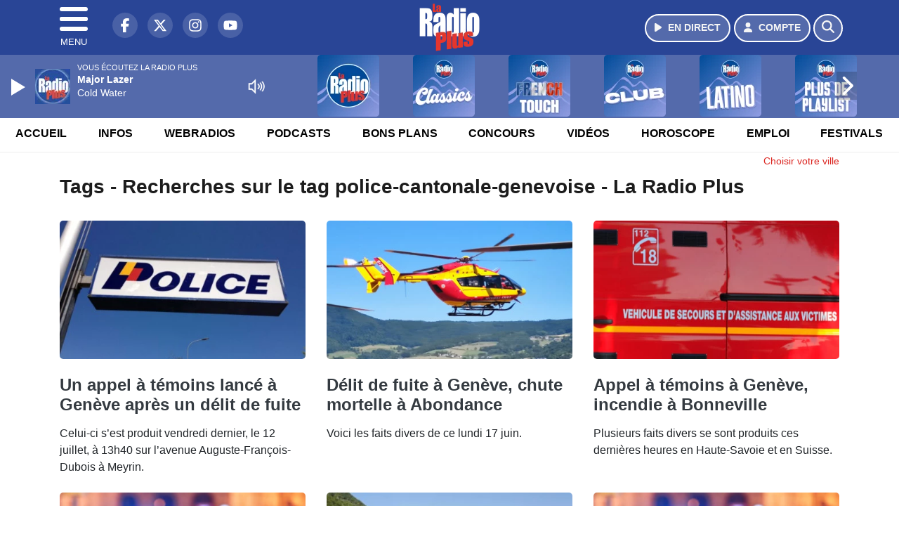

--- FILE ---
content_type: text/html; charset=UTF-8
request_url: https://www.laradioplus.com/search/tag/12640/police-cantonale-genevoise
body_size: 12497
content:
<!DOCTYPE HTML>
<html lang="fr">
<head>
<title>Tags - Recherches sur le tag police-cantonale-genevoise - La Radio Plus</title>
<meta http-equiv="content-type" content="text/html; charset=utf-8" />
<meta name="viewport" content="width=device-width, initial-scale=1.0"/>
<meta name="author" content="La Radio Plus" />
<meta name="description" content="Recherches sur le tag police-cantonale-genevoise La Radio Plus quotidiennement" />
<meta name="keywords" content="radio,plus,laradioplus, annecy,suisse,journal,savoie, ecoute, cinema, infos, podcast, émission, équipe, information, actu, actualités, info, radio, actu, suisse, genevois, Léman, Genève, actu suisse, actu Léman, Haute-Savoie, Haute-Savoie actu, adio savoie, radio léman, radio thonon, radio annemasse, radio locale savoie" />
<meta name="robots" content="index,follow,max-snippet:-1,max-image-preview:large,max-video-preview:-1" />
<meta name="publisher" content="La Radio Plus" />
<meta name="copyright" content="La Radio Plus" />
<meta name="DC.title" content="La Radio Plus" />
<meta name="geo.placename" content="France" />
<meta name="dev" content="Everlats.com" />
<meta name="apple-itunes-app" content="app-id=370888559" />
<!-- Google Tag Manager -->
<script type="8a1d3076b7dcc3060de40b43-text/javascript">
(function(w, d, s, l, i) {
    w[l] = w[l] || [];
    w[l].push({
        'gtm.start': new Date().getTime(),
        event: 'gtm.js'
    });
    var f = d.getElementsByTagName(s)[0],
        j = d.createElement(s),
        dl = l != 'dataLayer' ? '&l=' + l : '';
    j.async = true;
    j.src =
        'https://www.googletagmanager.com/gtm.js?id=' + i + dl;
    f.parentNode.insertBefore(j, f);
})(window, document, 'script', 'dataLayer', 'GTM-K6MNC7T');
</script>
<!-- End Google Tag Manager -->

<meta name="Googlebot-News" content="noindex, nofollow" />
<meta property="og:site_name" content="La Radio Plus" />
<meta property="og:title" content="Tags - Recherches sur le tag police-cantonale-genevoise - La Radio Plus" />
<meta property="og:description" content="Recherches sur le tag police-cantonale-genevoise La Radio Plus quotidiennement" />
<meta property="og:url" content="https://www.laradioplus.com/search/tag/12640/police-cantonale-genevoise" />
<meta property="og:type" content="website" />

<meta property="og:type" content="website" />
<script type="application/ld+json">
[
    {
        "@context": "https://schema.org",
        "@id": "#amt-organization",
        "@type": "Organization",
        "name": "La Radio Plus",
        "description": "La Radio Plus : Music Station",
        "logo": [
            {
                "@type": "ImageObject",
                "name": "Logo",
                "text": "Logo",
                "url": "https://www.laradioplus.com/icon-hires.png",
                "contentUrl": "https://www.laradioplus.com/icon-hires.png",
                "width": 192,
                "height": 192
            }
        ],
        "url": "https://www.laradioplus.com/",
        "sameAs": [
            "https://www.facebook.com/laradioplus",
            "https://x.com/laradioplus"
        ],
        "mainEntityOfPage": "https://www.laradioplus.com/"
    },
    {
        "@context": "https://schema.org",
        "@id": "#amt-website",
        "@type": "WebSite",
        "name": "La Radio Plus",
        "headline": "Recherches sur le tag police-cantonale-genevoise La Radio Plus quotidiennement",
        "url": "https://www.laradioplus.com/search/tag/12640/police-cantonale-genevoise",
        "potentialAction": {
            "@type": "SearchAction",
            "target": {
                "@type": "EntryPoint",
                "urlTemplate": "https://www.laradioplus.com/search/index/{search_term}"
            },
            "query-input": {
                "@type": "PropertyValueSpecification",
                "valueRequired": "True",
                "valueName": "search_term"
            }
        }
    }
]</script>

<link rel="shortcut icon" type="image/x-icon" href="https://www.laradioplus.com/favicon.ico" />
<link rel="shortcut icon" href="https://www.laradioplus.com/favicon.ico" type="image/x-icon" />
<link rel="icon" href="https://www.laradioplus.com/favicon.png" type="image/png" />
<link rel="icon" sizes="32x32" href="https://www.laradioplus.com/favicon-32.png" type="image/png" />
<link rel="icon" sizes="64x64" href="https://www.laradioplus.com/favicon-64.png" type="image/png" />
<link rel="icon" sizes="96x96" href="https://www.laradioplus.com/favicon-96.png" type="image/png" />
<link rel="icon" sizes="196x196" href="https://www.laradioplus.com/favicon-196.png" type="image/png" />
<link rel="apple-touch-icon" sizes="152x152" href="https://www.laradioplus.com/apple-touch-icon.png" />
<link rel="apple-touch-icon" sizes="60x60" href="https://www.laradioplus.com/apple-touch-icon-60x60.png" />
<link rel="apple-touch-icon" sizes="76x76" href="https://www.laradioplus.com/apple-touch-icon-76x76.png" />
<link rel="apple-touch-icon" sizes="114x114" href="https://www.laradioplus.com/apple-touch-icon-114x114.png" />
<link rel="apple-touch-icon" sizes="120x120" href="https://www.laradioplus.com/apple-touch-icon-120x120.png" />
<link rel="apple-touch-icon" sizes="144x144" href="https://www.laradioplus.com/apple-touch-icon-144x144.png" />
<meta name="msapplication-TileImage" content="https://www.laradioplus.com/favicon-144.png" />
<meta name="msapplication-TileColor" content="#FFFFFF" />
<meta name="mobile-web-app-capable" content="yes"/>
<meta name="apple-mobile-web-app-status-bar-style" content="default"/>
<meta name="apple-mobile-web-app-title" content="La Radio Plus"/>
<meta name="theme-color" content="#ffffff">

<!-- Stylesheets -->


<!-- Preload des polices Barlow et Roboto uniquement en latin et latin-ext -->
<link rel="preload" href="https://fonts.gstatic.com/s/barlow/v12/7cHpv4kjgoGqM7E_Ass5ynghnQci.woff2" as="font" type="font/woff2" crossorigin="anonymous">
<link rel="preload" href="https://fonts.gstatic.com/s/barlow/v12/7cHqv4kjgoGqM7E3t-4s6Vostz0rdom9.woff2" as="font" type="font/woff2" crossorigin="anonymous">
<link rel="preload" href="https://fonts.gstatic.com/s/roboto/v32/KFOmCnqEu92Fr1Mu7GxKKTU1Kvnz.woff2" as="font" type="font/woff2" crossorigin="anonymous">
<link rel="preload" href="https://fonts.gstatic.com/s/roboto/v32/KFOlCnqEu92Fr1MmWUlfChc4AMP6lbBP.woff2" as="font" type="font/woff2" crossorigin="anonymous">

<script charset="UTF-8" data-no-optimize="1" data-wpmeteor-nooptimize="true" data-cfasync="false" nowprocket>window.FAST_CMP_OPTIONS = { domainUid: 'c390ad14-2692-5399-b74e-711771fda7ac', countryCode: 'FR', jurisdiction: 'tcfeuv2', policyUrl: 'https://www.laradioplus.com/', displaySynchronous: false, publisherName: 'Laradioplus.com', publisherLogo: function (c) { return c.createElement('img', { src: 'https://www.laradioplus.com/media/option/thumb/172x136_logo-laradioplus-88602.webp', height: '40' });}, bootstrap: { excludedIABVendors: [], excludedGoogleVendors: [] }, custom: { vendors: [] } };(function(){var e={484:function(e){window.FAST_CMP_T0=Date.now();window.FAST_CMP_QUEUE={};window.FAST_CMP_QUEUE_ID=0;function t(){var e=Array.prototype.slice.call(arguments);if(!e.length)return Object.values(window.FAST_CMP_QUEUE);else if(e[0]==="ping"){if(typeof e[2]==="function")e[2]({cmpLoaded:false,cmpStatus:"stub",apiVersion:"2.0",cmpId:parseInt("388",10)})}else window.FAST_CMP_QUEUE[window.FAST_CMP_QUEUE_ID++]=e}e.exports={name:"light",handler:t}}};var t={};function a(r){var n=t[r];if(n!==void 0)return n.exports;var o=t[r]={exports:{}};e[r](o,o.exports,a);return o.exports}function r(e){"@babel/helpers - typeof";return r="function"==typeof Symbol&&"symbol"==typeof Symbol.iterator?function(e){return typeof e}:function(e){return e&&"function"==typeof Symbol&&e.constructor===Symbol&&e!==Symbol.prototype?"symbol":typeof e},r(e)}var n=a(484);var o="__tcfapiLocator";var i=window;var s=i;var f;function c(){var e=i.document;var t=!!i.frames[o];if(!t)if(e.body){var a=e.createElement("iframe");a.style.cssText="display:none";a.name=o;e.body.appendChild(a)}else setTimeout(c,5);return!t}function l(e){var t=typeof e.data==="string";var a={};if(t)try{a=JSON.parse(e.data)}catch(e){}else a=e.data;var n=r(a)==="object"?a.__tcfapiCall:null;if(n)window.__tcfapi(n.command,n.version,function(a,r){var o={__tcfapiReturn:{returnValue:a,success:r,callId:n.callId}};if(e&&e.source&&e.source.postMessage)e.source.postMessage(t?JSON.stringify(o):o,"*")},n.parameter)}while(s){try{if(s.frames[o]){f=s;break}}catch(e){}if(s===i.top)break;s=s.parent}if(i.FAST_CMP_HANDLER!=="custom"){if(!f){c();i.__tcfapi=n.handler;i.FAST_CMP_HANDLER=n.name;i.addEventListener("message",l,false)}else{i.__tcfapi=n.handler;i.FAST_CMP_HANDLER=n.name}for(var p in window.FAST_CMP_QUEUE||{})i.__tcfapi.apply(null,window.FAST_CMP_QUEUE[p])}})();</script><script charset="UTF-8" async="true" data-no-optimize="1" data-wpmeteor-nooptimize="true" data-cfasync="false" nowprocket src="https://static.fastcmp.com/fast-cmp-stub.js"></script>

<link rel="stylesheet" type="text/css" href="https://www.laradioplus.com/assets/public/css/app.min.1768311480.css" media="all">
<link rel="stylesheet" type="text/css" href="https://www.laradioplus.com/assets/public/css/print.1646835109.css" media="print" />


<script src="https://cdn.jsdelivr.net/npm/lazyload@2.0.0-rc.2/lazyload.js" type="8a1d3076b7dcc3060de40b43-text/javascript"></script>
<!-- END head -->
</head>
<!-- BEGIN body -->

<body id="search_page" class="">
        <!-- Google Tag Manager (noscript) -->
    <noscript><iframe src="https://www.googletagmanager.com/ns.html?id=GTM-K6MNC7T" height="0" width="0" style="display:none;visibility:hidden"></iframe></noscript>
    <!-- End Google Tag Manager (noscript) -->
    
	           <!-- Sidebar  -->
        <nav id="sidebar-menu" class="">
            <div id="sidebar-menu-title">
                La Radio Plus            </div>
            <div id="dismiss">
                <i class="fas fa-arrow-left"></i>
            </div>

                        <div class="on-air bg-semi-light pt-0 px-2" style="position:relative; margin-top:5px;">
                <div class="text-white pt-2">
                    <div class="item-photo current-cover float-left mr-2">
						<img width="80" class="img-fluid lazyload" title="La Radio Plus" alt="La Radio Plus" src="data:image/svg+xml,%3Csvg
    xmlns='http://www.w3.org/2000/svg'
    viewBox='0 0 3 2'%3E%3C/svg%3E" itemprop="image" height="80" data-src="https://www.laradioplus.com/media/thumb/80x80_pochette.webp" />                    </div>

                    <div class="live-container">
                      <div class="blinking-button"></div>
                      <small class="text-white-50">EN DIRECT</small>
                    </div>

                    <div class="mt-1 font-weight-bold playlist-1-title item-title">La Musique revient vite...</div>
                    <div class="playlist-1-artist"></div>
                    <br/>
                    <a href="https://www.laradioplus.com/radio/webradio/1/la-radio-plus" class="semi-round-button bg-semi-light dismiss-menu float-left" rel="open_player" data-id="1"><i class="fa fa-play"></i> <span>ECOUTER</span></a>
                </div>
            </div>
            
            <form class="form my-2 mx-auto px-2 position-relative" action="https://www.laradioplus.com/search" method="post">
                <div class="input-group">
                    <input class="form-control py-2 border-right-0 border" type="search" name="search" placeholder="Rechercher" value="" id="search-input" aria-label="Rechercher">
                    <span class="input-group-append">
                        <button class="btn btn-light border-left-0 border" type="submit" aria-label="Rechercher">
                            <i class="fa fa-search"></i>
                        </button>
                      </span>
                </div>
            </form>

            <ul class="list-unstyled" style="padding-bottom:50px;">

                                    
                  <li>
                        <a class="collapsed" data-toggle="collapse" href="#submenu159" role="button" aria-expanded="false" aria-controls="submenu159">Radio <i class="fas fa-caret-down"></i></a>
                        <ul class="collapse list-unstyled" id="submenu159">
                                                      <li><a href="https://www.laradioplus.com/radio/emissions">Emissions</a></li>
                                                      <li><a href="https://www.laradioplus.com/radio/equipe">Equipe</a></li>
                                                      <li><a href="https://www.laradioplus.com/radio/history">Programmation</a></li>
                                                      <li><a href="https://www.laradioplus.com/radio/contact">Contacts</a></li>
                                                      <li><a href="https://www.laradioplus.com/radio/frequences">Fréquences</a></li>
                                                      <li><a href="https://itunes.apple.com/fr/app/la-radio-plus/id370888559?mt=8" target="_blank" rel="nofollow">Plus sur iPhone</a></li>
                                                      <li><a href="https://play.google.com/store/apps/details?id=egdigital.laradioplus" target="_blank" rel="nofollow">Plus sur Android</a></li>
                                                </ul>
                  </li>
                  
                                                <li>
                    <a href="https://www.laradioplus.com/podcast">Podcasts</a></li>
                  
                              
                  <li>
                        <a class="collapsed" data-toggle="collapse" href="#submenu166" role="button" aria-expanded="false" aria-controls="submenu166">Infos <i class="fas fa-caret-down"></i></a>
                        <ul class="collapse list-unstyled" id="submenu166">
                                                      <li><a href="https://www.laradioplus.com/news/locales">Infos Locales</a></li>
                                                      <li><a href="https://www.laradioplus.com/news/musique">Musique</a></li>
                                                      <li><a href="https://www.laradioplus.com/radio/contact">Contacter la Redac</a></li>
                                                </ul>
                  </li>
                  
                                                <li>
                    <a href="https://www.laradioplus.com/radio/webradio">Webradios</a></li>
                  
                              
                  <li>
                        <a class="collapsed" data-toggle="collapse" href="#submenu168" role="button" aria-expanded="false" aria-controls="submenu168">Bons Plans <i class="fas fa-caret-down"></i></a>
                        <ul class="collapse list-unstyled" id="submenu168">
                                                      <li><a href="https://www.laradioplus.com/agenda">Consulter les bons plans</a></li>
                                                      <li><a href="https://www.laradioplus.com/agenda/submit">Proposer un bon plan</a></li>
                                                </ul>
                  </li>
                  
                              
                  <li>
                        <a class="collapsed" data-toggle="collapse" href="#submenu176" role="button" aria-expanded="false" aria-controls="submenu176">Emploi <i class="fas fa-caret-down"></i></a>
                        <ul class="collapse list-unstyled" id="submenu176">
                                                      <li><a href="https://www.laradioplus.com/emploi/offres">Offres d'Emploi</a></li>
                                                      <li><a href="https://www.laradioplus.com/emploi/demandes">Demandes d'Emploi</a></li>
                                                </ul>
                  </li>
                  
                                                <li>
                    <a href="https://www.laradioplus.com/concours">Concours</a></li>
                  
                                                <li>
                    <a href="https://www.laradioplus.com/horoscope">Horoscope</a></li>
                  
                                                <li>
                    <a href="https://www.laradioplus.com/video">Vidéos</a></li>
                  
                        </ul>
        </nav>
   
    <!-- Page Content  -->
    <div id="content">
    <div class="header-nav">
      <header class="header bg-secondary fixed-top">
          <div class="container d-flex" style="position: relative;">

                                <div id="nav-icon" class="sidebarCollapse">
                    <span></span>
                    <span></span>
                    <span></span>
                    <span></span>
                    MENU
                  </div>
              
                  <div class="social-icons">
  					    							  <a class="d-none d-lg-inline d-xl-inline" href="https://www.facebook.com/laradioplus" target="_blank" aria-label="La Radio Plus sur Facebook"><span class="nav-soc fa-brands fa-facebook-f"></span></a>
					  					    							  <a class="d-none d-lg-inline d-xl-inline" href="https://x.com/laradioplus" target="_blank" aria-label="La Radio Plus sur Twitter"><span class="nav-soc fab fa-x-twitter"></span></a>
					  					    							  <a class="d-none d-lg-inline d-xl-inline" href="https://www.instagram.com/laradioplusalpes" target="_blank" aria-label="La Radio Plus sur Instagram"><span class="nav-soc fa-brands fa-instagram"></span></a>
					  					    							  <a class="d-none d-xl-inline" href="https://www.youtube.com/channel/UCMY8MhOwCB-L_2SQM0r4_jg" target="_blank" aria-label="La Radio Plus sur YouTube"><span class="nav-soc fa-brands fa-youtube"></span></a>
  					  					                    </div>

                  <div class="logo mx-auto">
                      <a href="https://www.laradioplus.com/">
                          <picture><source media="(max-width: 575.98px)" type="image/webp" srcset="https://www.laradioplus.com/media/option/thumb/63x50_logo-laradioplus-88602.webp 1x, https://www.laradioplus.com/media/option/thumb/126x100_logo-laradioplus-88602.webp 2x"><source type="image/webp" srcset="https://www.laradioplus.com/media/option/thumb/86x68_logo-laradioplus-88602.webp 1x, https://www.laradioplus.com/media/option/thumb/172x136_logo-laradioplus-88602.webp 2x"><source srcset="https://www.laradioplus.com/media/option/thumb/86x68_logo-laradioplus-88602.png 1x, https://www.laradioplus.com/media/option/thumb/172x136_logo-laradioplus-88602.png 2x"><img src="https://www.laradioplus.com/media/option/thumb/86x68_logo-laradioplus-88602.png" alt="La Radio Plus" title="La Radio Plus" width="86" height="68" class="img-fluid" loading="lazy" /></picture>                      </a>
                      <h3>La Radio Plus</h3>
                  </div>

                                    <div id="nav-play">
                    <a href="https://www.laradioplus.com/radio/webradio/1/la-radio-plus" class="semi-round-button bg-semi-light" rel="open_player" data-id="1" aria-label="Ecouter en direct"><i class="fa fa-play"></i> <span>EN DIRECT</span></a>
                  </div>
                  
                                    <div id="nav-user">
                    <a href="https://www.laradioplus.com/sessions/login" class="semi-round-button bg-semi-light" aria-label="Mon compte"><i class="fa fa-user"></i> <span>COMPTE</span></a>
                  </div>

                  <div id="nav-search">
                    <a href="#" id="search-trigger" class="semi-round-button bg-semi-light" aria-label="Rechercher"><i class="fa fa-search"></i></a>
                    <div id="search-wrapper">
                      <form id="search-form" class="form form-search" action="https://www.laradioplus.com/search" method="post">
                        <div class="input-group">
                          <input class="form-control py-2 border-right-0 border" type="search" name="search" placeholder="Rechercher" id="search-input" aria-label="Rechercher">
                          <span class="input-group-append">
                            <button class="btn btn-light border-left-0 border" type="submit" aria-label="Rechercher">
                              <i class="fa fa-search"></i>
                            </button>
                          </span>
                        </div>
                      </form>
                    </div>
                  </div>

                            </div>
      </header>

      <nav class="scrolling-menu">
        <ul class="nav">
                              <li class="nav-item">
              <a class="nav-link" href="https://www.laradioplus.com/">Accueil</a>
          </li>
                    <li class="nav-item">
              <a class="nav-link" href="https://www.laradioplus.com/news/locales">Infos</a>
          </li>
                    <li class="nav-item">
              <a class="nav-link" href="https://www.laradioplus.com/radio/webradio">Webradios</a>
          </li>
                    <li class="nav-item">
              <a class="nav-link" href="https://www.laradioplus.com/podcast">Podcasts</a>
          </li>
                    <li class="nav-item">
              <a class="nav-link" href="https://www.laradioplus.com/agenda">Bons Plans</a>
          </li>
                    <li class="nav-item">
              <a class="nav-link" href="https://www.laradioplus.com/concours">Concours</a>
          </li>
                    <li class="nav-item">
              <a class="nav-link" href="https://www.laradioplus.com/video">Vidéos</a>
          </li>
                    <li class="nav-item">
              <a class="nav-link" href="https://www.laradioplus.com/horoscope">Horoscope</a>
          </li>
                    <li class="nav-item">
              <a class="nav-link" href="https://www.laradioplus.com/emploi/offres">Emploi</a>
          </li>
                    <li class="nav-item">
              <a class="nav-link" href="https://www.laradioplus.com/agenda-festival">Festivals</a>
          </li>
                            </ul>
      </nav>
    </div>

    
    <main role="main" class="fluid-container d-flex flex-column">

            
        <!-- /3730608/Laradioplus_Habillage -->
        
        <!-- BEGIN .content -->
        <section id="top-container" class="container">

                                        <div class="row">
              <div class="col-12">
                <div class="float-right city-chooser" data-attr-type="ville"><small><a href="javascript:;" class="changeZone">Choisir votre ville</a></small></div>
              </div>
            </div>

            
            
                                                <!-- BEGIN .content -->
        </section>

        <!-- BEGIN .content-main -->
        <div class="content-main">

            <section class="container page-articles">

	
		<div class="row mt-2">
			<div class="col-12">
				<h3 class="font-weight-bold mb-3">Tags - Recherches sur le tag police-cantonale-genevoise - La Radio Plus</h3>
			</div>
		</div>

  	
	<div class="row mt-2 justify-content-center">
				<a id="post-116632"></a>
<div class="post-116632 post pt-2 col-md-4 ">
	<div class="row">
				<div class="col-12 col-md-12 mb-2">
			<div class="item-header">
									<a href="https://www.laradioplus.com/news/locales/116632/un-appel-a-temoins-lance-a-geneve-apres-un-delit-de-fuite"  class="item-photo"><picture><source media="(max-width: 575.98px)" type="image/webp" srcset="https://www.laradioplus.com/media/news/thumb/400x225_un-appel-a-temoins-lance-a-geneve-apres-un-delit-de-fuite_66955fc186501.webp 1x, https://www.laradioplus.com/media/news/thumb/800x450_un-appel-a-temoins-lance-a-geneve-apres-un-delit-de-fuite_66955fc186501.webp 2x"><source type="image/webp" srcset="https://www.laradioplus.com/media/news/thumb/430x241_un-appel-a-temoins-lance-a-geneve-apres-un-delit-de-fuite_66955fc186501.webp 1x, https://www.laradioplus.com/media/news/thumb/860x482_un-appel-a-temoins-lance-a-geneve-apres-un-delit-de-fuite_66955fc186501.webp 2x"><source srcset="https://www.laradioplus.com/media/news/thumb/430x241_un-appel-a-temoins-lance-a-geneve-apres-un-delit-de-fuite_66955fc186501.jpg 1x, https://www.laradioplus.com/media/news/thumb/860x482_un-appel-a-temoins-lance-a-geneve-apres-un-delit-de-fuite_66955fc186501.jpg 2x"><img src="https://www.laradioplus.com/media/news/thumb/430x241_un-appel-a-temoins-lance-a-geneve-apres-un-delit-de-fuite_66955fc186501.jpg" alt="Un appel &agrave; t&eacute;moins lanc&eacute; &agrave; Gen&egrave;ve apr&egrave;s un d&eacute;lit de fuite" title="Un appel &agrave; t&eacute;moins lanc&eacute; &agrave; Gen&egrave;ve apr&egrave;s un d&eacute;lit de fuite" width="430" height="241" class="img-fluid" loading="lazy" /></picture></a>
			</div>
		</div>
				<div class="item-content col-12 col-md-12">
						<h4 class="font-weight-bold" style="font-size:110%">
								<a class="text-dark" href="https://www.laradioplus.com/news/locales/116632/un-appel-a-temoins-lance-a-geneve-apres-un-delit-de-fuite" >Un appel à témoins lancé à Genève après un délit de fuite</a>
			</h4>
						<p>Celui-ci s’est produit vendredi dernier, le 12 juillet, à 13h40 sur l’avenue Auguste-François-Dubois à Meyrin.</p>
		</div>
	</div>

</div>						<a id="post-116063"></a>
<div class="post-116063 post pt-2 col-md-4 ">
	<div class="row">
				<div class="col-12 col-md-12 mb-2">
			<div class="item-header">
									<a href="https://www.laradioplus.com/news/locales/116063/delit-de-fuite-a-geneve-chute-mortelle-a-abondance"  class="item-photo"><picture><source media="(max-width: 575.98px)" type="image/webp" srcset="https://www.laradioplus.com/media/news/thumb/400x225_delit-de-fuite-a-geneve-chute-mortelle-a-abondance_667072fac74d3.webp 1x, https://www.laradioplus.com/media/news/thumb/800x450_delit-de-fuite-a-geneve-chute-mortelle-a-abondance_667072fac74d3.webp 2x"><source type="image/webp" srcset="https://www.laradioplus.com/media/news/thumb/430x241_delit-de-fuite-a-geneve-chute-mortelle-a-abondance_667072fac74d3.webp 1x, https://www.laradioplus.com/media/news/thumb/860x482_delit-de-fuite-a-geneve-chute-mortelle-a-abondance_667072fac74d3.webp 2x"><source srcset="https://www.laradioplus.com/media/news/thumb/430x241_delit-de-fuite-a-geneve-chute-mortelle-a-abondance_667072fac74d3.jpg 1x, https://www.laradioplus.com/media/news/thumb/860x482_delit-de-fuite-a-geneve-chute-mortelle-a-abondance_667072fac74d3.jpg 2x"><img src="https://www.laradioplus.com/media/news/thumb/430x241_delit-de-fuite-a-geneve-chute-mortelle-a-abondance_667072fac74d3.jpg" alt="D&eacute;lit de fuite &agrave; Gen&egrave;ve, chute mortelle &agrave; Abondance" title="D&eacute;lit de fuite &agrave; Gen&egrave;ve, chute mortelle &agrave; Abondance" width="430" height="241" class="img-fluid" loading="lazy" /></picture></a>
			</div>
		</div>
				<div class="item-content col-12 col-md-12">
						<h4 class="font-weight-bold" style="font-size:110%">
								<a class="text-dark" href="https://www.laradioplus.com/news/locales/116063/delit-de-fuite-a-geneve-chute-mortelle-a-abondance" >Délit de fuite à Genève, chute mortelle à Abondance</a>
			</h4>
						<p>Voici les faits divers de ce lundi 17 juin.</p>
		</div>
	</div>

</div>						<a id="post-115804"></a>
<div class="post-115804 post pt-2 col-md-4 ">
	<div class="row">
				<div class="col-12 col-md-12 mb-2">
			<div class="item-header">
									<a href="https://www.laradioplus.com/news/locales/115804/appel-a-temoins-a-geneve-incendie-a-bonneville"  class="item-photo"><picture><source media="(max-width: 575.98px)" type="image/webp" srcset="https://www.laradioplus.com/media/news/thumb/400x225_appel-a-temoins-a-geneve-incendie-a-bonneville_6660a157559dd.webp 1x, https://www.laradioplus.com/media/news/thumb/800x450_appel-a-temoins-a-geneve-incendie-a-bonneville_6660a157559dd.webp 2x"><source type="image/webp" srcset="https://www.laradioplus.com/media/news/thumb/430x241_appel-a-temoins-a-geneve-incendie-a-bonneville_6660a157559dd.webp 1x, https://www.laradioplus.com/media/news/thumb/860x482_appel-a-temoins-a-geneve-incendie-a-bonneville_6660a157559dd.webp 2x"><source srcset="https://www.laradioplus.com/media/news/thumb/430x241_appel-a-temoins-a-geneve-incendie-a-bonneville_6660a157559dd.jpg 1x, https://www.laradioplus.com/media/news/thumb/860x482_appel-a-temoins-a-geneve-incendie-a-bonneville_6660a157559dd.jpg 2x"><img src="https://www.laradioplus.com/media/news/thumb/430x241_appel-a-temoins-a-geneve-incendie-a-bonneville_6660a157559dd.jpg" alt="Appel &agrave; t&eacute;moins &agrave; Gen&egrave;ve, incendie &agrave; Bonneville" title="Appel &agrave; t&eacute;moins &agrave; Gen&egrave;ve, incendie &agrave; Bonneville" width="430" height="241" class="img-fluid" loading="lazy" /></picture></a>
			</div>
		</div>
				<div class="item-content col-12 col-md-12">
						<h4 class="font-weight-bold" style="font-size:110%">
								<a class="text-dark" href="https://www.laradioplus.com/news/locales/115804/appel-a-temoins-a-geneve-incendie-a-bonneville" >Appel à témoins à Genève, incendie à Bonneville</a>
			</h4>
						<p>Plusieurs faits divers se sont produits ces dernières heures en Haute-Savoie et en Suisse.</p>
		</div>
	</div>

</div>						<a id="post-115529"></a>
<div class="post-115529 post pt-2 col-md-4 ">
	<div class="row">
				<div class="col-12 col-md-12 mb-2">
			<div class="item-header">
									<a href="https://www.laradioplus.com/news/locales/115529/une-importante-intervention-de-police-a-geneve-jeudi-soir"  class="item-photo"><picture><source media="(max-width: 575.98px)" type="image/webp" srcset="https://www.laradioplus.com/media/news/thumb/400x225_une-importante-intervention-de-police-a-geneve-jeudi-soir_6650cc3897fe1.webp 1x, https://www.laradioplus.com/media/news/thumb/800x450_une-importante-intervention-de-police-a-geneve-jeudi-soir_6650cc3897fe1.webp 2x"><source type="image/webp" srcset="https://www.laradioplus.com/media/news/thumb/430x241_une-importante-intervention-de-police-a-geneve-jeudi-soir_6650cc3897fe1.webp 1x, https://www.laradioplus.com/media/news/thumb/860x482_une-importante-intervention-de-police-a-geneve-jeudi-soir_6650cc3897fe1.webp 2x"><source srcset="https://www.laradioplus.com/media/news/thumb/430x241_une-importante-intervention-de-police-a-geneve-jeudi-soir_6650cc3897fe1.jpg 1x, https://www.laradioplus.com/media/news/thumb/860x482_une-importante-intervention-de-police-a-geneve-jeudi-soir_6650cc3897fe1.jpg 2x"><img src="https://www.laradioplus.com/media/news/thumb/430x241_une-importante-intervention-de-police-a-geneve-jeudi-soir_6650cc3897fe1.jpg" alt="Une importante intervention de police &agrave; Gen&egrave;ve jeudi soir" title="Une importante intervention de police &agrave; Gen&egrave;ve jeudi soir" width="430" height="241" class="img-fluid" loading="lazy" /></picture></a>
			</div>
		</div>
				<div class="item-content col-12 col-md-12">
						<h4 class="font-weight-bold" style="font-size:110%">
								<a class="text-dark" href="https://www.laradioplus.com/news/locales/115529/une-importante-intervention-de-police-a-geneve-jeudi-soir" >Une importante intervention de police à Genève jeudi soir</a>
			</h4>
						<p>Elle s’est déroulée vers 23h30 dans le quartier des Avanchets, à Vernier.</p>
		</div>
	</div>

</div>						<a id="post-115462"></a>
<div class="post-115462 post pt-2 col-md-4 ">
	<div class="row">
				<div class="col-12 col-md-12 mb-2">
			<div class="item-header">
									<a href="https://www.laradioplus.com/news/locales/115462/un-drame-dans-le-lac-leman-mardi-soir"  class="item-photo"><picture><source media="(max-width: 575.98px)" type="image/webp" srcset="https://www.laradioplus.com/media/news/thumb/400x225_un-drame-dans-le-lac-leman-mardi-soir_664e34015c9ac.webp 1x, https://www.laradioplus.com/media/news/thumb/800x450_un-drame-dans-le-lac-leman-mardi-soir_664e34015c9ac.webp 2x"><source type="image/webp" srcset="https://www.laradioplus.com/media/news/thumb/430x241_un-drame-dans-le-lac-leman-mardi-soir_664e34015c9ac.webp 1x, https://www.laradioplus.com/media/news/thumb/860x482_un-drame-dans-le-lac-leman-mardi-soir_664e34015c9ac.webp 2x"><source srcset="https://www.laradioplus.com/media/news/thumb/430x241_un-drame-dans-le-lac-leman-mardi-soir_664e34015c9ac.jpg 1x, https://www.laradioplus.com/media/news/thumb/860x482_un-drame-dans-le-lac-leman-mardi-soir_664e34015c9ac.jpg 2x"><img src="https://www.laradioplus.com/media/news/thumb/430x241_un-drame-dans-le-lac-leman-mardi-soir_664e34015c9ac.jpg" alt="Un drame dans le lac L&eacute;man mardi soir" title="Un drame dans le lac L&eacute;man mardi soir" width="430" height="241" class="img-fluid" loading="lazy" /></picture></a>
			</div>
		</div>
				<div class="item-content col-12 col-md-12">
						<h4 class="font-weight-bold" style="font-size:110%">
								<a class="text-dark" href="https://www.laradioplus.com/news/locales/115462/un-drame-dans-le-lac-leman-mardi-soir" >Un drame dans le lac Léman mardi soir</a>
			</h4>
						<p>Un homme est décédé après être tombé d’un bateau au large de la commune de Corsier, dans le canton de Genève.</p>
		</div>
	</div>

</div>						<a id="post-115427"></a>
<div class="post-115427 post pt-2 col-md-4 ">
	<div class="row">
				<div class="col-12 col-md-12 mb-2">
			<div class="item-header">
									<a href="https://www.laradioplus.com/news/locales/115427/un-accident-mortel-en-haute-savoie-un-forcene-interpelle-a-geneve"  class="item-photo"><picture><source media="(max-width: 575.98px)" type="image/webp" srcset="https://www.laradioplus.com/media/news/thumb/400x225_un-accident-mortel-en-haute-savoie-un-forcene-interpelle-a-geneve_664cdde64b4c1.webp 1x, https://www.laradioplus.com/media/news/thumb/800x450_un-accident-mortel-en-haute-savoie-un-forcene-interpelle-a-geneve_664cdde64b4c1.webp 2x"><source type="image/webp" srcset="https://www.laradioplus.com/media/news/thumb/430x241_un-accident-mortel-en-haute-savoie-un-forcene-interpelle-a-geneve_664cdde64b4c1.webp 1x, https://www.laradioplus.com/media/news/thumb/860x482_un-accident-mortel-en-haute-savoie-un-forcene-interpelle-a-geneve_664cdde64b4c1.webp 2x"><source srcset="https://www.laradioplus.com/media/news/thumb/430x241_un-accident-mortel-en-haute-savoie-un-forcene-interpelle-a-geneve_664cdde64b4c1.jpg 1x, https://www.laradioplus.com/media/news/thumb/860x482_un-accident-mortel-en-haute-savoie-un-forcene-interpelle-a-geneve_664cdde64b4c1.jpg 2x"><img src="https://www.laradioplus.com/media/news/thumb/430x241_un-accident-mortel-en-haute-savoie-un-forcene-interpelle-a-geneve_664cdde64b4c1.jpg" alt="Un accident mortel en Haute-Savoie, un forcen&eacute; interpell&eacute; &agrave; Gen&egrave;ve" title="Un accident mortel en Haute-Savoie, un forcen&eacute; interpell&eacute; &agrave; Gen&egrave;ve" width="430" height="241" class="img-fluid" loading="lazy" /></picture></a>
			</div>
		</div>
				<div class="item-content col-12 col-md-12">
						<h4 class="font-weight-bold" style="font-size:110%">
								<a class="text-dark" href="https://www.laradioplus.com/news/locales/115427/un-accident-mortel-en-haute-savoie-un-forcene-interpelle-a-geneve" >Un accident mortel en Haute-Savoie, un forcené interpellé à Genève</a>
			</h4>
						<p>Plusieurs faits divers ont eu lieu ce mardi 21 mai en Haute-Savoie et à Genève.</p>
		</div>
	</div>

</div>						<a id="post-115286"></a>
<div class="post-115286 post pt-2 col-md-4 ">
	<div class="row">
				<div class="col-12 col-md-12 mb-2">
			<div class="item-header">
									<a href="https://www.laradioplus.com/news/locales/115286/manifestation-pro-palestine-l-hepia-evacuee-a-geneve"  class="item-photo"><picture><source media="(max-width: 575.98px)" type="image/webp" srcset="https://www.laradioplus.com/media/news/thumb/400x225_manifestation-pro-palestine-l-hepia-evacuee-a-geneve_66439e99823e2.webp 1x, https://www.laradioplus.com/media/news/thumb/800x450_manifestation-pro-palestine-l-hepia-evacuee-a-geneve_66439e99823e2.webp 2x"><source type="image/webp" srcset="https://www.laradioplus.com/media/news/thumb/430x241_manifestation-pro-palestine-l-hepia-evacuee-a-geneve_66439e99823e2.webp 1x, https://www.laradioplus.com/media/news/thumb/860x482_manifestation-pro-palestine-l-hepia-evacuee-a-geneve_66439e99823e2.webp 2x"><source srcset="https://www.laradioplus.com/media/news/thumb/430x241_manifestation-pro-palestine-l-hepia-evacuee-a-geneve_66439e99823e2.webp 1x, https://www.laradioplus.com/media/news/thumb/860x482_manifestation-pro-palestine-l-hepia-evacuee-a-geneve_66439e99823e2.webp 2x"><img src="https://www.laradioplus.com/media/news/thumb/430x241_manifestation-pro-palestine-l-hepia-evacuee-a-geneve_66439e99823e2.webp" alt="Manifestation pro-Palestine : l'Hepia &eacute;vacu&eacute;e &agrave; Gen&egrave;ve" title="Manifestation pro-Palestine : l'Hepia &eacute;vacu&eacute;e &agrave; Gen&egrave;ve" width="430" height="241" class="img-fluid" loading="lazy" /></picture></a>
			</div>
		</div>
				<div class="item-content col-12 col-md-12">
						<h4 class="font-weight-bold" style="font-size:110%">
								<a class="text-dark" href="https://www.laradioplus.com/news/locales/115286/manifestation-pro-palestine-l-hepia-evacuee-a-geneve" >Manifestation pro-Palestine : l'Hepia évacuée à Genève</a>
			</h4>
						<p>Après l’Université de Genève, l’Hepia à son tour évacuée.</p>
		</div>
	</div>

</div>						<a id="post-115285"></a>
<div class="post-115285 post pt-2 col-md-4 ">
	<div class="row">
				<div class="col-12 col-md-12 mb-2">
			<div class="item-header">
									<a href="https://www.laradioplus.com/news/locales/115285/plusieurs-accidents-sur-les-routes-de-la-region"  class="item-photo"><picture><source media="(max-width: 575.98px)" type="image/webp" srcset="https://www.laradioplus.com/media/news/thumb/400x225_plusieurs-accidents-sur-les-routes-de-la-region_664398575c261.webp 1x, https://www.laradioplus.com/media/news/thumb/800x450_plusieurs-accidents-sur-les-routes-de-la-region_664398575c261.webp 2x"><source type="image/webp" srcset="https://www.laradioplus.com/media/news/thumb/430x241_plusieurs-accidents-sur-les-routes-de-la-region_664398575c261.webp 1x, https://www.laradioplus.com/media/news/thumb/860x482_plusieurs-accidents-sur-les-routes-de-la-region_664398575c261.webp 2x"><source srcset="https://www.laradioplus.com/media/news/thumb/430x241_plusieurs-accidents-sur-les-routes-de-la-region_664398575c261.jpg 1x, https://www.laradioplus.com/media/news/thumb/860x482_plusieurs-accidents-sur-les-routes-de-la-region_664398575c261.jpg 2x"><img src="https://www.laradioplus.com/media/news/thumb/430x241_plusieurs-accidents-sur-les-routes-de-la-region_664398575c261.jpg" alt="Plusieurs accidents sur les routes de la r&eacute;gion" title="Plusieurs accidents sur les routes de la r&eacute;gion" width="430" height="241" class="img-fluid" loading="lazy" /></picture></a>
			</div>
		</div>
				<div class="item-content col-12 col-md-12">
						<h4 class="font-weight-bold" style="font-size:110%">
								<a class="text-dark" href="https://www.laradioplus.com/news/locales/115285/plusieurs-accidents-sur-les-routes-de-la-region" >Plusieurs accidents sur les routes de la région</a>
			</h4>
						<p>Ils se sont produits les lundi 13 et mardi 14 mai à Genève, dans le canton de Vaud et dans l'Ain.</p>
		</div>
	</div>

</div>						<a id="post-115045"></a>
<div class="post-115045 post pt-2 col-md-4 ">
	<div class="row">
				<div class="col-12 col-md-12 mb-2">
			<div class="item-header">
									<a href="https://www.laradioplus.com/news/locales/115045/geneve-savoie-un-appel-a-temoins-un-accident-de-bucheronnage-et-un-incendie"  class="item-photo"><picture><source media="(max-width: 575.98px)" type="image/webp" srcset="https://www.laradioplus.com/media/news/thumb/400x225_geneve-savoie-un-appel-a-temoins-un-accident-de-bucheronnage-et-un-incendie_6633cccc6f489.webp 1x, https://www.laradioplus.com/media/news/thumb/800x450_geneve-savoie-un-appel-a-temoins-un-accident-de-bucheronnage-et-un-incendie_6633cccc6f489.webp 2x"><source type="image/webp" srcset="https://www.laradioplus.com/media/news/thumb/430x241_geneve-savoie-un-appel-a-temoins-un-accident-de-bucheronnage-et-un-incendie_6633cccc6f489.webp 1x, https://www.laradioplus.com/media/news/thumb/860x482_geneve-savoie-un-appel-a-temoins-un-accident-de-bucheronnage-et-un-incendie_6633cccc6f489.webp 2x"><source srcset="https://www.laradioplus.com/media/news/thumb/430x241_geneve-savoie-un-appel-a-temoins-un-accident-de-bucheronnage-et-un-incendie_6633cccc6f489.jpg 1x, https://www.laradioplus.com/media/news/thumb/860x482_geneve-savoie-un-appel-a-temoins-un-accident-de-bucheronnage-et-un-incendie_6633cccc6f489.jpg 2x"><img src="https://www.laradioplus.com/media/news/thumb/430x241_geneve-savoie-un-appel-a-temoins-un-accident-de-bucheronnage-et-un-incendie_6633cccc6f489.jpg" alt="Gen&egrave;ve/Savoie : un appel &agrave; t&eacute;moins, un accident de bucheronnage et un incendie" title="Gen&egrave;ve/Savoie : un appel &agrave; t&eacute;moins, un accident de bucheronnage et un incendie" width="430" height="241" class="img-fluid" loading="lazy" /></picture></a>
			</div>
		</div>
				<div class="item-content col-12 col-md-12">
						<h4 class="font-weight-bold" style="font-size:110%">
								<a class="text-dark" href="https://www.laradioplus.com/news/locales/115045/geneve-savoie-un-appel-a-temoins-un-accident-de-bucheronnage-et-un-incendie" >Genève/Savoie : un appel à témoins, un accident de bucheronnage et un incendie</a>
			</h4>
						<p>Voici les faits divers de ce jeudi 2 mai à Genève et en Savoie.</p>
		</div>
	</div>

</div>						<a id="post-114859"></a>
<div class="post-114859 post pt-2 col-md-4 ">
	<div class="row">
				<div class="col-12 col-md-12 mb-2">
			<div class="item-header">
									<a href="https://www.laradioplus.com/news/locales/114859/un-appel-a-temoins-lance-a-geneve-apres-un-accident"  class="item-photo"><picture><source media="(max-width: 575.98px)" type="image/webp" srcset="https://www.laradioplus.com/media/news/thumb/400x225_un-appel-a-temoins-lance-a-geneve-apres-un-accident_6629410810129.webp 1x, https://www.laradioplus.com/media/news/thumb/800x450_un-appel-a-temoins-lance-a-geneve-apres-un-accident_6629410810129.webp 2x"><source type="image/webp" srcset="https://www.laradioplus.com/media/news/thumb/430x241_un-appel-a-temoins-lance-a-geneve-apres-un-accident_6629410810129.webp 1x, https://www.laradioplus.com/media/news/thumb/860x482_un-appel-a-temoins-lance-a-geneve-apres-un-accident_6629410810129.webp 2x"><source srcset="https://www.laradioplus.com/media/news/thumb/430x241_un-appel-a-temoins-lance-a-geneve-apres-un-accident_6629410810129.jpg 1x, https://www.laradioplus.com/media/news/thumb/860x482_un-appel-a-temoins-lance-a-geneve-apres-un-accident_6629410810129.jpg 2x"><img src="https://www.laradioplus.com/media/news/thumb/430x241_un-appel-a-temoins-lance-a-geneve-apres-un-accident_6629410810129.jpg" alt="Un appel &agrave; t&eacute;moins lanc&eacute; &agrave; Gen&egrave;ve apr&egrave;s un accident" title="Un appel &agrave; t&eacute;moins lanc&eacute; &agrave; Gen&egrave;ve apr&egrave;s un accident" width="430" height="241" class="img-fluid" loading="lazy" /></picture></a>
			</div>
		</div>
				<div class="item-content col-12 col-md-12">
						<h4 class="font-weight-bold" style="font-size:110%">
								<a class="text-dark" href="https://www.laradioplus.com/news/locales/114859/un-appel-a-temoins-lance-a-geneve-apres-un-accident" >Un appel à témoins lancé à Genève après un accident</a>
			</h4>
						<p>Il s’est produit mardi 23 avril vers 6h30 sur la route de Thonon.</p>
		</div>
	</div>

</div>						<a id="post-114748"></a>
<div class="post-114748 post pt-2 col-md-4 ">
	<div class="row">
				<div class="col-12 col-md-12 mb-2">
			<div class="item-header">
									<a href="https://www.laradioplus.com/news/locales/114748/geneve-vaud-avalanche-incendie-et-macabre-decouverte"  class="item-photo"><picture><source media="(max-width: 575.98px)" type="image/webp" srcset="https://www.laradioplus.com/media/news/thumb/400x225_geneve-vaud-avalanche-incendie-et-macabre-decouverte_6622aeea6d34d.webp 1x, https://www.laradioplus.com/media/news/thumb/800x450_geneve-vaud-avalanche-incendie-et-macabre-decouverte_6622aeea6d34d.webp 2x"><source type="image/webp" srcset="https://www.laradioplus.com/media/news/thumb/430x241_geneve-vaud-avalanche-incendie-et-macabre-decouverte_6622aeea6d34d.webp 1x, https://www.laradioplus.com/media/news/thumb/860x482_geneve-vaud-avalanche-incendie-et-macabre-decouverte_6622aeea6d34d.webp 2x"><source srcset="https://www.laradioplus.com/media/news/thumb/430x241_geneve-vaud-avalanche-incendie-et-macabre-decouverte_6622aeea6d34d.jpg 1x, https://www.laradioplus.com/media/news/thumb/860x482_geneve-vaud-avalanche-incendie-et-macabre-decouverte_6622aeea6d34d.jpg 2x"><img src="https://www.laradioplus.com/media/news/thumb/430x241_geneve-vaud-avalanche-incendie-et-macabre-decouverte_6622aeea6d34d.jpg" alt="Gen&egrave;ve/Vaud : avalanche, incendie et macabre d&eacute;couverte" title="Gen&egrave;ve/Vaud : avalanche, incendie et macabre d&eacute;couverte" width="430" height="241" class="img-fluid" loading="lazy" /></picture></a>
			</div>
		</div>
				<div class="item-content col-12 col-md-12">
						<h4 class="font-weight-bold" style="font-size:110%">
								<a class="text-dark" href="https://www.laradioplus.com/news/locales/114748/geneve-vaud-avalanche-incendie-et-macabre-decouverte" >Genève/Vaud : avalanche, incendie et macabre découverte</a>
			</h4>
						<p>Voici les faits divers de ce vendredi 19 avril dans les canton de Genève et Vaud.</p>
		</div>
	</div>

</div>						<a id="post-114683"></a>
<div class="post-114683 post pt-2 col-md-4 ">
	<div class="row">
				<div class="col-12 col-md-12 mb-2">
			<div class="item-header">
									<a href="https://www.laradioplus.com/news/locales/114683/geneve-albertville-une-course-poursuite-et-une-macabre-decouverte"  class="item-photo"><picture><source media="(max-width: 575.98px)" type="image/webp" srcset="https://www.laradioplus.com/media/news/thumb/400x225_geneve-albertville-une-course-poursuite-et-une-macabre-decouverte_66200acaeda03.webp 1x, https://www.laradioplus.com/media/news/thumb/800x450_geneve-albertville-une-course-poursuite-et-une-macabre-decouverte_66200acaeda03.webp 2x"><source type="image/webp" srcset="https://www.laradioplus.com/media/news/thumb/430x241_geneve-albertville-une-course-poursuite-et-une-macabre-decouverte_66200acaeda03.webp 1x, https://www.laradioplus.com/media/news/thumb/860x482_geneve-albertville-une-course-poursuite-et-une-macabre-decouverte_66200acaeda03.webp 2x"><source srcset="https://www.laradioplus.com/media/news/thumb/430x241_geneve-albertville-une-course-poursuite-et-une-macabre-decouverte_66200acaeda03.jpg 1x, https://www.laradioplus.com/media/news/thumb/860x482_geneve-albertville-une-course-poursuite-et-une-macabre-decouverte_66200acaeda03.jpg 2x"><img src="https://www.laradioplus.com/media/news/thumb/430x241_geneve-albertville-une-course-poursuite-et-une-macabre-decouverte_66200acaeda03.jpg" alt="Gen&egrave;ve/Albertville : une course poursuite et une macabre d&eacute;couverte" title="Gen&egrave;ve/Albertville : une course poursuite et une macabre d&eacute;couverte" width="430" height="241" class="img-fluid" loading="lazy" /></picture></a>
			</div>
		</div>
				<div class="item-content col-12 col-md-12">
						<h4 class="font-weight-bold" style="font-size:110%">
								<a class="text-dark" href="https://www.laradioplus.com/news/locales/114683/geneve-albertville-une-course-poursuite-et-une-macabre-decouverte" >Genève/Albertville : une course poursuite et une macabre découverte</a>
			</h4>
						<p>Voici les faits divers de ce mercredi 17 avril à Genève et en Savoie.</p>
		</div>
	</div>

</div>						<a id="post-114540"></a>
<div class="post-114540 post pt-2 col-md-4 ">
	<div class="row">
				<div class="col-12 col-md-12 mb-2">
			<div class="item-header">
									<a href="https://www.laradioplus.com/news/locales/114540/un-grave-accident-impliquant-un-velo-a-geneve-jeudi"  class="item-photo"><picture><source media="(max-width: 575.98px)" type="image/webp" srcset="https://www.laradioplus.com/media/news/thumb/400x225_un-grave-accident-impliquant-un-velo-a-geneve-jeudi_66182070e2f3b.webp 1x, https://www.laradioplus.com/media/news/thumb/800x450_un-grave-accident-impliquant-un-velo-a-geneve-jeudi_66182070e2f3b.webp 2x"><source type="image/webp" srcset="https://www.laradioplus.com/media/news/thumb/430x241_un-grave-accident-impliquant-un-velo-a-geneve-jeudi_66182070e2f3b.webp 1x, https://www.laradioplus.com/media/news/thumb/860x482_un-grave-accident-impliquant-un-velo-a-geneve-jeudi_66182070e2f3b.webp 2x"><source srcset="https://www.laradioplus.com/media/news/thumb/430x241_un-grave-accident-impliquant-un-velo-a-geneve-jeudi_66182070e2f3b.jpg 1x, https://www.laradioplus.com/media/news/thumb/860x482_un-grave-accident-impliquant-un-velo-a-geneve-jeudi_66182070e2f3b.jpg 2x"><img src="https://www.laradioplus.com/media/news/thumb/430x241_un-grave-accident-impliquant-un-velo-a-geneve-jeudi_66182070e2f3b.jpg" alt="Un grave accident impliquant un v&eacute;lo &agrave; Gen&egrave;ve jeudi" title="Un grave accident impliquant un v&eacute;lo &agrave; Gen&egrave;ve jeudi" width="430" height="241" class="img-fluid" loading="lazy" /></picture></a>
			</div>
		</div>
				<div class="item-content col-12 col-md-12">
						<h4 class="font-weight-bold" style="font-size:110%">
								<a class="text-dark" href="https://www.laradioplus.com/news/locales/114540/un-grave-accident-impliquant-un-velo-a-geneve-jeudi" >Un grave accident impliquant un vélo à Genève jeudi</a>
			</h4>
						<p>Il s’est produit ce matin vers 7h30 sur la route des Acacias.</p>
		</div>
	</div>

</div>						<a id="post-114405"></a>
<div class="post-114405 post pt-2 col-md-4 ">
	<div class="row">
				<div class="col-12 col-md-12 mb-2">
			<div class="item-header">
									<a href="https://www.laradioplus.com/news/locales/114405/un-pieton-mortellement-percute-a-geneve-une-avalanche-en-haute-savoie"  class="item-photo"><picture><source media="(max-width: 575.98px)" type="image/webp" srcset="https://www.laradioplus.com/media/news/thumb/400x225_un-pieton-mortellement-percute-a-geneve-une-avalanche-en-haute-savoie_660c49e3334b2.webp 1x, https://www.laradioplus.com/media/news/thumb/800x450_un-pieton-mortellement-percute-a-geneve-une-avalanche-en-haute-savoie_660c49e3334b2.webp 2x"><source type="image/webp" srcset="https://www.laradioplus.com/media/news/thumb/430x241_un-pieton-mortellement-percute-a-geneve-une-avalanche-en-haute-savoie_660c49e3334b2.webp 1x, https://www.laradioplus.com/media/news/thumb/860x482_un-pieton-mortellement-percute-a-geneve-une-avalanche-en-haute-savoie_660c49e3334b2.webp 2x"><source srcset="https://www.laradioplus.com/media/news/thumb/430x241_un-pieton-mortellement-percute-a-geneve-une-avalanche-en-haute-savoie_660c49e3334b2.jpg 1x, https://www.laradioplus.com/media/news/thumb/860x482_un-pieton-mortellement-percute-a-geneve-une-avalanche-en-haute-savoie_660c49e3334b2.jpg 2x"><img src="https://www.laradioplus.com/media/news/thumb/430x241_un-pieton-mortellement-percute-a-geneve-une-avalanche-en-haute-savoie_660c49e3334b2.jpg" alt="Un pi&eacute;ton mortellement percut&eacute; &agrave; Gen&egrave;ve, une avalanche en Haute-Savoie" title="Un pi&eacute;ton mortellement percut&eacute; &agrave; Gen&egrave;ve, une avalanche en Haute-Savoie" width="430" height="241" class="img-fluid" loading="lazy" /></picture></a>
			</div>
		</div>
				<div class="item-content col-12 col-md-12">
						<h4 class="font-weight-bold" style="font-size:110%">
								<a class="text-dark" href="https://www.laradioplus.com/news/locales/114405/un-pieton-mortellement-percute-a-geneve-une-avalanche-en-haute-savoie" >Un piéton mortellement percuté à Genève, une avalanche en Haute-Savoie</a>
			</h4>
						<p>Voici les faits divers de ce mardi 2 avril.</p>
		</div>
	</div>

</div>						<a id="post-114168"></a>
<div class="post-114168 post pt-2 col-md-4 ">
	<div class="row">
				<div class="col-12 col-md-12 mb-2">
			<div class="item-header">
									<a href="https://www.laradioplus.com/news/locales/114168/des-perturbations-dans-le-centre-ville-de-geneve-samedi"  class="item-photo"><picture><source media="(max-width: 575.98px)" type="image/webp" srcset="https://www.laradioplus.com/media/news/thumb/400x225_des-perturbations-dans-le-centre-ville-de-geneve-samedi_65fdd37991cf3.webp 1x, https://www.laradioplus.com/media/news/thumb/800x450_des-perturbations-dans-le-centre-ville-de-geneve-samedi_65fdd37991cf3.webp 2x"><source type="image/webp" srcset="https://www.laradioplus.com/media/news/thumb/430x241_des-perturbations-dans-le-centre-ville-de-geneve-samedi_65fdd37991cf3.webp 1x, https://www.laradioplus.com/media/news/thumb/860x482_des-perturbations-dans-le-centre-ville-de-geneve-samedi_65fdd37991cf3.webp 2x"><source srcset="https://www.laradioplus.com/media/news/thumb/430x241_des-perturbations-dans-le-centre-ville-de-geneve-samedi_65fdd37991cf3.png 1x, https://www.laradioplus.com/media/news/thumb/860x482_des-perturbations-dans-le-centre-ville-de-geneve-samedi_65fdd37991cf3.png 2x"><img src="https://www.laradioplus.com/media/news/thumb/430x241_des-perturbations-dans-le-centre-ville-de-geneve-samedi_65fdd37991cf3.png" alt="Des perturbations dans le centre-ville de Gen&egrave;ve samedi" title="Des perturbations dans le centre-ville de Gen&egrave;ve samedi" width="430" height="241" class="img-fluid" loading="lazy" /></picture></a>
			</div>
		</div>
				<div class="item-content col-12 col-md-12">
						<h4 class="font-weight-bold" style="font-size:110%">
								<a class="text-dark" href="https://www.laradioplus.com/news/locales/114168/des-perturbations-dans-le-centre-ville-de-geneve-samedi" >Des perturbations dans le centre-ville de Genève samedi</a>
			</h4>
						<p>Une manifestation est organisée à 16 heures au départ de la Poste du Mont-Blanc.</p>
		</div>
	</div>

</div>						<a id="post-113901"></a>
<div class="post-113901 post pt-2 col-md-4 ">
	<div class="row">
				<div class="col-12 col-md-12 mb-2">
			<div class="item-header">
									<a href="https://www.laradioplus.com/news/locales/113901/geneve-un-grave-accident-de-moto-et-une-maison-en-feu"  class="item-photo"><picture><source media="(max-width: 575.98px)" type="image/webp" srcset="https://www.laradioplus.com/media/news/thumb/400x225_geneve-un-grave-accident-de-moto-et-une-maison-en-feu_65ea0489ccb02.webp 1x, https://www.laradioplus.com/media/news/thumb/800x450_geneve-un-grave-accident-de-moto-et-une-maison-en-feu_65ea0489ccb02.webp 2x"><source type="image/webp" srcset="https://www.laradioplus.com/media/news/thumb/430x241_geneve-un-grave-accident-de-moto-et-une-maison-en-feu_65ea0489ccb02.webp 1x, https://www.laradioplus.com/media/news/thumb/860x482_geneve-un-grave-accident-de-moto-et-une-maison-en-feu_65ea0489ccb02.webp 2x"><source srcset="https://www.laradioplus.com/media/news/thumb/430x241_geneve-un-grave-accident-de-moto-et-une-maison-en-feu_65ea0489ccb02.jpg 1x, https://www.laradioplus.com/media/news/thumb/860x482_geneve-un-grave-accident-de-moto-et-une-maison-en-feu_65ea0489ccb02.jpg 2x"><img src="https://www.laradioplus.com/media/news/thumb/430x241_geneve-un-grave-accident-de-moto-et-une-maison-en-feu_65ea0489ccb02.jpg" alt="Gen&egrave;ve : un grave accident de moto et une maison en feu" title="Gen&egrave;ve : un grave accident de moto et une maison en feu" width="430" height="241" class="img-fluid" loading="lazy" /></picture></a>
			</div>
		</div>
				<div class="item-content col-12 col-md-12">
						<h4 class="font-weight-bold" style="font-size:110%">
								<a class="text-dark" href="https://www.laradioplus.com/news/locales/113901/geneve-un-grave-accident-de-moto-et-une-maison-en-feu" >Genève : un grave accident de moto et une maison en feu</a>
			</h4>
						<p>Les faits divers de ce jeudi 7 mars à Genève, en Suisse.</p>
		</div>
	</div>

</div>						<a id="post-113835"></a>
<div class="post-113835 post pt-2 col-md-4 ">
	<div class="row">
				<div class="col-12 col-md-12 mb-2">
			<div class="item-header">
									<a href="https://www.laradioplus.com/news/locales/113835/un-accident-sur-l-autoroute-a-geneve-mardi"  class="item-photo"><picture><source media="(max-width: 575.98px)" type="image/webp" srcset="https://www.laradioplus.com/media/news/thumb/400x225_un-accident-sur-l-autoroute-a-geneve-mardi_65e766710d756.webp 1x, https://www.laradioplus.com/media/news/thumb/800x450_un-accident-sur-l-autoroute-a-geneve-mardi_65e766710d756.webp 2x"><source type="image/webp" srcset="https://www.laradioplus.com/media/news/thumb/430x241_un-accident-sur-l-autoroute-a-geneve-mardi_65e766710d756.webp 1x, https://www.laradioplus.com/media/news/thumb/860x482_un-accident-sur-l-autoroute-a-geneve-mardi_65e766710d756.webp 2x"><source srcset="https://www.laradioplus.com/media/news/thumb/430x241_un-accident-sur-l-autoroute-a-geneve-mardi_65e766710d756.jpg 1x, https://www.laradioplus.com/media/news/thumb/860x482_un-accident-sur-l-autoroute-a-geneve-mardi_65e766710d756.jpg 2x"><img src="https://www.laradioplus.com/media/news/thumb/430x241_un-accident-sur-l-autoroute-a-geneve-mardi_65e766710d756.jpg" alt="Un accident sur l&rsquo;autoroute &agrave; Gen&egrave;ve mardi" title="Un accident sur l&rsquo;autoroute &agrave; Gen&egrave;ve mardi" width="430" height="241" class="img-fluid" loading="lazy" /></picture></a>
			</div>
		</div>
				<div class="item-content col-12 col-md-12">
						<h4 class="font-weight-bold" style="font-size:110%">
								<a class="text-dark" href="https://www.laradioplus.com/news/locales/113835/un-accident-sur-l-autoroute-a-geneve-mardi" >Un accident sur l’autoroute à Genève mardi</a>
			</h4>
						<p>Il s’est produit vers 13h30 sur l’A1 au niveau de l’échangeur du Vengeron, dans le sens Genève – Lausanne.</p>
		</div>
	</div>

</div>						<a id="post-113505"></a>
<div class="post-113505 post pt-2 col-md-4 ">
	<div class="row">
				<div class="col-12 col-md-12 mb-2">
			<div class="item-header">
									<a href="https://www.laradioplus.com/news/locales/113505/les-personnes-agees-appelees-a-la-prudence-face-aux-arnaques-a-geneve"  class="item-photo"><picture><source media="(max-width: 575.98px)" type="image/webp" srcset="https://www.laradioplus.com/media/news/thumb/400x225_les-personnes-agees-appelees-a-la-prudence-face-aux-arnaques-a-geneve_65d4fad508264.webp 1x, https://www.laradioplus.com/media/news/thumb/800x450_les-personnes-agees-appelees-a-la-prudence-face-aux-arnaques-a-geneve_65d4fad508264.webp 2x"><source type="image/webp" srcset="https://www.laradioplus.com/media/news/thumb/430x241_les-personnes-agees-appelees-a-la-prudence-face-aux-arnaques-a-geneve_65d4fad508264.webp 1x, https://www.laradioplus.com/media/news/thumb/860x482_les-personnes-agees-appelees-a-la-prudence-face-aux-arnaques-a-geneve_65d4fad508264.webp 2x"><source srcset="https://www.laradioplus.com/media/news/thumb/430x241_les-personnes-agees-appelees-a-la-prudence-face-aux-arnaques-a-geneve_65d4fad508264.jpg 1x, https://www.laradioplus.com/media/news/thumb/860x482_les-personnes-agees-appelees-a-la-prudence-face-aux-arnaques-a-geneve_65d4fad508264.jpg 2x"><img src="https://www.laradioplus.com/media/news/thumb/430x241_les-personnes-agees-appelees-a-la-prudence-face-aux-arnaques-a-geneve_65d4fad508264.jpg" alt="Les personnes &acirc;g&eacute;es appel&eacute;es &agrave; la prudence face aux arnaques &agrave; Gen&egrave;ve" title="Les personnes &acirc;g&eacute;es appel&eacute;es &agrave; la prudence face aux arnaques &agrave; Gen&egrave;ve" width="430" height="241" class="img-fluid" loading="lazy" /></picture></a>
			</div>
		</div>
				<div class="item-content col-12 col-md-12">
						<h4 class="font-weight-bold" style="font-size:110%">
								<a class="text-dark" href="https://www.laradioplus.com/news/locales/113505/les-personnes-agees-appelees-a-la-prudence-face-aux-arnaques-a-geneve" >Les personnes âgées appelées à la prudence face aux arnaques à Genève</a>
			</h4>
						<p>Depuis le début du mois, des individus se font en effet passer pour des employés de l’IMAD, l’Institution genevoise de maintien à domicile.</p>
		</div>
	</div>

</div>						<a id="post-113003"></a>
<div class="post-113003 post pt-2 col-md-4 ">
	<div class="row">
				<div class="col-12 col-md-12 mb-2">
			<div class="item-header">
									<a href="https://www.laradioplus.com/news/locales/113003/un-appel-a-temoins-lance-apres-un-accident-a-geneve"  class="item-photo"><picture><source media="(max-width: 575.98px)" type="image/webp" srcset="https://www.laradioplus.com/media/news/thumb/400x225_un-appel-a-temoins-lance-apres-un-accident-a-geneve_65b3fc5238a05.webp 1x, https://www.laradioplus.com/media/news/thumb/800x450_un-appel-a-temoins-lance-apres-un-accident-a-geneve_65b3fc5238a05.webp 2x"><source type="image/webp" srcset="https://www.laradioplus.com/media/news/thumb/430x241_un-appel-a-temoins-lance-apres-un-accident-a-geneve_65b3fc5238a05.webp 1x, https://www.laradioplus.com/media/news/thumb/860x482_un-appel-a-temoins-lance-apres-un-accident-a-geneve_65b3fc5238a05.webp 2x"><source srcset="https://www.laradioplus.com/media/news/thumb/430x241_un-appel-a-temoins-lance-apres-un-accident-a-geneve_65b3fc5238a05.jpg 1x, https://www.laradioplus.com/media/news/thumb/860x482_un-appel-a-temoins-lance-apres-un-accident-a-geneve_65b3fc5238a05.jpg 2x"><img src="https://www.laradioplus.com/media/news/thumb/430x241_un-appel-a-temoins-lance-apres-un-accident-a-geneve_65b3fc5238a05.jpg" alt="Un appel &agrave; t&eacute;moins lanc&eacute; apr&egrave;s un accident &agrave; Gen&egrave;ve" title="Un appel &agrave; t&eacute;moins lanc&eacute; apr&egrave;s un accident &agrave; Gen&egrave;ve" width="430" height="241" class="img-fluid" loading="lazy" /></picture></a>
			</div>
		</div>
				<div class="item-content col-12 col-md-12">
						<h4 class="font-weight-bold" style="font-size:110%">
								<a class="text-dark" href="https://www.laradioplus.com/news/locales/113003/un-appel-a-temoins-lance-apres-un-accident-a-geneve" >Un appel à témoins lancé après un accident à Genève</a>
			</h4>
						<p>Il s’est produit hier (jeudi) aux alentours de 16 heures sur la route de Satigny.</p>
		</div>
	</div>

</div>						<a id="post-112791"></a>
<div class="post-112791 post pt-2 col-md-4 ">
	<div class="row">
				<div class="col-12 col-md-12 mb-2">
			<div class="item-header">
									<a href="https://www.laradioplus.com/news/locales/112791/grosse-intervention-de-police-dans-le-centre-de-geneve"  class="item-photo"><picture><source media="(max-width: 575.98px)" type="image/webp" srcset="https://www.laradioplus.com/media/news/thumb/400x225_grosse-intervention-de-police-dans-le-centre-de-geneve-dimanche_65a57bd0c830e.webp 1x, https://www.laradioplus.com/media/news/thumb/800x450_grosse-intervention-de-police-dans-le-centre-de-geneve-dimanche_65a57bd0c830e.webp 2x"><source type="image/webp" srcset="https://www.laradioplus.com/media/news/thumb/430x241_grosse-intervention-de-police-dans-le-centre-de-geneve-dimanche_65a57bd0c830e.webp 1x, https://www.laradioplus.com/media/news/thumb/860x482_grosse-intervention-de-police-dans-le-centre-de-geneve-dimanche_65a57bd0c830e.webp 2x"><source srcset="https://www.laradioplus.com/media/news/thumb/430x241_grosse-intervention-de-police-dans-le-centre-de-geneve-dimanche_65a57bd0c830e.jpg 1x, https://www.laradioplus.com/media/news/thumb/860x482_grosse-intervention-de-police-dans-le-centre-de-geneve-dimanche_65a57bd0c830e.jpg 2x"><img src="https://www.laradioplus.com/media/news/thumb/430x241_grosse-intervention-de-police-dans-le-centre-de-geneve-dimanche_65a57bd0c830e.jpg" alt="Grosse intervention de police dans le centre de Gen&egrave;ve" title="Grosse intervention de police dans le centre de Gen&egrave;ve" width="430" height="241" class="img-fluid" loading="lazy" /></picture></a>
			</div>
		</div>
				<div class="item-content col-12 col-md-12">
						<h4 class="font-weight-bold" style="font-size:110%">
								<a class="text-dark" href="https://www.laradioplus.com/news/locales/112791/grosse-intervention-de-police-dans-le-centre-de-geneve" >Grosse intervention de police dans le centre de Genève</a>
			</h4>
						<p>Les forces de l’ordre ont été mobilisées vers 16 heures dimanche dans le quartier de Plainpalais pour ce qui s’apparentait à un braquage.</p>
		</div>
	</div>

</div>				<!-- END .row -->
	</div>

	<div style="clear:both;"></div></section>            <!-- END .content-main -->

        </div>

        
    </main>

    <!-- BEGIN .footer -->
    <footer class="footer bg-primary text-white">

        <!-- BEGIN .footer-blocks -->
        <div class="container pt-3">

                            <div class="row text-md-left text-center">
                                            <div class="mb-3 col-md-2">
                            <span class="footer-title-menu">RADIO</span>
                            <br/>
                                                                                                <a class="text-white-50" href="https://www.laradioplus.com/radio/contact" >Contact</a><br />
                                                                <a class="text-white-50" href="https://www.laradioplus.com/radio/equipe" >Equipe</a><br />
                                                                <a class="text-white-50" href="https://www.laradioplus.com/radio/history" >Titres diffusés</a><br />
                                                                <a class="text-white-50" href="https://www.laradioplus.com/radio/frequences" >Fréquences</a><br />
                                                                                        </div>
                                            <div class="mb-3 col-md-2">
                            <span class="footer-title-menu">INFOS</span>
                            <br/>
                                                                                                <a class="text-white-50" href="https://www.laradioplus.com/news" >Infos</a><br />
                                                                <a class="text-white-50" href="https://www.laradioplus.com/news/locales" >Infos Locales</a><br />
                                                                <a class="text-white-50" href="https://www.laradioplus.com/radio/contact" >Contacter la rédac</a><br />
                                                                                        </div>
                                            <div class="mb-3 col-md-2">
                            <span class="footer-title-menu">RUBRIQUES</span>
                            <br/>
                                                                                                <a class="text-white-50" href="https://www.laradioplus.com/agenda" >Bons Plans</a><br />
                                                                <a class="text-white-50" href="https://www.laradioplus.com/radio/emissions" >Emissions</a><br />
                                                                <a class="text-white-50" href="https://www.laradioplus.com/concours" >Concours</a><br />
                                                                                        </div>
                                            <div class="mb-3 col-md-2">
                            <span class="footer-title-menu">PODCASTS</span>
                            <br/>
                                                                                                <a class="text-white-50" href="https://www.laradioplus.com/podcast" >Podcasts</a><br />
                                                                <a class="text-white-50" href="https://www.laradioplus.com/radio/webradio" >Webradios</a><br />
                                                                                        </div>
                                            <div class="mb-3 col-md-2">
                            <span class="footer-title-menu">APPS</span>
                            <br/>
                                                                                                <a class="text-white-50" href="https://itunes.apple.com/fr/app/la-radio-plus/id370888559?mt=8" target="_blank"  rel="nofollow">Plus sur iPhone</a><br />
                                                                <a class="text-white-50" href="https://play.google.com/store/apps/details?id=egdigital.laradioplus" target="_blank"  rel="nofollow">Plus sur Android</a><br />
                                                                                        </div>
                                    </div>
            
            <div class="row">
                <ul class="col-12 list-unstyled d-flex justify-content-center social-icons">
                                        <li class="p-2"><a href="https://www.facebook.com/laradioplus" target="_blank" class="circle-button" aria-label="La Radio Plus sur Facebook"><i class="fa-brands fa-facebook-f"></i></a>
                    </li>
                                                            <li class="p-2"><a href="https://x.com/laradioplus" target="_blank" class="circle-button" aria-label="La Radio Plus sur Twitter"><i class="fa-brands fa-x-twitter"></i></a>
                    </li>
                                                            <li class="p-2"><a href="https://www.youtube.com/channel/UCMY8MhOwCB-L_2SQM0r4_jg" target="_blank" class="circle-button" aria-label="La Radio Plus sur YouTube"><i class="fa-brands fa-youtube"></i></a>
                    </li>
                                                            <li class="p-2"><a href="https://www.instagram.com/laradioplusalpes" target="_blank" class="circle-button" aria-label="La Radio Plus sur Instagram"><i class="fa-brands fa-instagram"></i></a>
                    </li>
                                                                            </ul>
            </div>

            
            <div class="text-center py-4">
                <p class="text-white-50">
                    © 2026 La Radio Plus Tous droits réservés.
                    <br/><small> <a href="https://www.laradioplus.com/contact_email/signalement" rel="nofollow" class="text-white">Signaler un contenu                    </a> - <a href="https://www.laradioplus.com/page/mentions-legales" rel="nofollow" class="text-white">Mentions légales                    </a> - <a href="https://www.laradioplus.com/page/politique-de-confidentialite" rel="nofollow" class="text-white">Politique de cookies</a>
                                             - <a href="
https://www.laradioplus.com/contact" class="text-white">
                        Contact</a></small>
                    <br />                </p>
            </div>

        </div>
        <!-- END .container -->

    </footer>
    <!-- END .footer -->

  </div><!-- END #content -->

    <div class="bottom-player">
      <div class="player">
	<div class="player-bg" data-radio-id="1">
		<div class="fluid-container">
			<div class="audio-player" data-toggle="tooltip" title="Lancez et stoppez la lecture depuis ce player !">
				<audio id="audio-player" class="stream" controls="controls" x-webkit-airplay="allow" style="display:none;">
										<source type="audio/aac" src="https://eg-ad.fr/empty.mp3" data-src="https://laradioplus.ice.infomaniak.ch/laradioplus-high.mp3?aw_0_1st.playerId=laradioplus_web&i=85901" />
										<source type="audio/mp3" src="https://eg-ad.fr/empty.mp3" data-src="https://laradioplus.ice.infomaniak.ch/laradioplus-high.mp3?aw_0_1st.playerId=laradioplus_web&i=79418" />
				</audio>

      			<div class="onair-player">
					<div class="cover-player playlist-1-cover">
						<img width="50" class="img-fluid lazyload" title="La Radio Plus" alt="La Radio Plus" src="data:image/svg+xml,%3Csvg
    xmlns='http://www.w3.org/2000/svg'
    viewBox='0 0 3 2'%3E%3C/svg%3E" itemprop="image" height="50" data-src="https://www.laradioplus.com/media/thumb/50x50_pochette.webp" />					</div>
					<div class="playlist-radio">Vous écoutez La Radio Plus</div>
					<div class="playlist-1-artist"></div>
					<div class="playlist-1-title">Radio Non Stop</div>
      			</div>

			</div>

            <div class="other-webradio">
				        <div class="scrolling-menu">
        <button class="scroll-left"><i class="fa-solid fa-chevron-left"></i></button>
		<ul class="nav scrolling-radio">
						<li class="post-1 item mx-4">
				<div class="item-header-square text-center">
					<a href="https://www.laradioplus.com/radio/webradio/1/la-radio-plus" rel="open_player" class="item-photo-square" data-id="1"><picture><source media="(max-width: 575.98px)" type="image/webp" srcset="https://www.laradioplus.com/media/radio/thumb/85x85_691f2a8561725-laradioplus.webp 1x, https://www.laradioplus.com/media/radio/thumb/170x170_691f2a8561725-laradioplus.webp 2x"><source type="image/webp" srcset="https://www.laradioplus.com/media/radio/thumb/88x88_691f2a8561725-laradioplus.webp 1x, https://www.laradioplus.com/media/radio/thumb/176x176_691f2a8561725-laradioplus.webp 2x"><source srcset="https://www.laradioplus.com/media/radio/thumb/88x88_691f2a8561725-laradioplus.png 1x, https://www.laradioplus.com/media/radio/thumb/176x176_691f2a8561725-laradioplus.png 2x"><img src="https://www.laradioplus.com/media/radio/thumb/88x88_691f2a8561725-laradioplus.png" alt="La Radio Plus" title="La Radio Plus" width="88" height="88" class="" loading="lazy" /></picture></a>
				</div>
				<div class="clear-float"></div>
			</li>
						<li class="post-45 item mx-4">
				<div class="item-header-square text-center">
					<a href="https://www.laradioplus.com/radio/webradio/45/la-radio-plus-classics" rel="open_player" class="item-photo-square" data-id="45"><picture><source media="(max-width: 575.98px)" type="image/webp" srcset="https://www.laradioplus.com/media/radio/thumb/85x85_691f2a8df3b7f-classics.webp 1x, https://www.laradioplus.com/media/radio/thumb/170x170_691f2a8df3b7f-classics.webp 2x"><source type="image/webp" srcset="https://www.laradioplus.com/media/radio/thumb/88x88_691f2a8df3b7f-classics.webp 1x, https://www.laradioplus.com/media/radio/thumb/176x176_691f2a8df3b7f-classics.webp 2x"><source srcset="https://www.laradioplus.com/media/radio/thumb/88x88_691f2a8df3b7f-classics.png 1x, https://www.laradioplus.com/media/radio/thumb/176x176_691f2a8df3b7f-classics.png 2x"><img src="https://www.laradioplus.com/media/radio/thumb/88x88_691f2a8df3b7f-classics.png" alt="La Radio Plus Classics" title="La Radio Plus Classics" width="88" height="88" class="" loading="lazy" /></picture></a>
				</div>
				<div class="clear-float"></div>
			</li>
						<li class="post-11 item mx-4">
				<div class="item-header-square text-center">
					<a href="https://www.laradioplus.com/radio/webradio/11/la-radio-plus-french-touch" rel="open_player" class="item-photo-square" data-id="11"><picture><source media="(max-width: 575.98px)" type="image/webp" srcset="https://www.laradioplus.com/media/radio/thumb/85x85_691f2a96052af-frenchtouch.webp 1x, https://www.laradioplus.com/media/radio/thumb/170x170_691f2a96052af-frenchtouch.webp 2x"><source type="image/webp" srcset="https://www.laradioplus.com/media/radio/thumb/88x88_691f2a96052af-frenchtouch.webp 1x, https://www.laradioplus.com/media/radio/thumb/176x176_691f2a96052af-frenchtouch.webp 2x"><source srcset="https://www.laradioplus.com/media/radio/thumb/88x88_691f2a96052af-frenchtouch.png 1x, https://www.laradioplus.com/media/radio/thumb/176x176_691f2a96052af-frenchtouch.png 2x"><img src="https://www.laradioplus.com/media/radio/thumb/88x88_691f2a96052af-frenchtouch.png" alt="La Radio Plus French Touch" title="La Radio Plus French Touch" width="88" height="88" class="" loading="lazy" /></picture></a>
				</div>
				<div class="clear-float"></div>
			</li>
						<li class="post-13 item mx-4">
				<div class="item-header-square text-center">
					<a href="https://www.laradioplus.com/radio/webradio/13/la-radio-plus-club" rel="open_player" class="item-photo-square" data-id="13"><picture><source media="(max-width: 575.98px)" type="image/webp" srcset="https://www.laradioplus.com/media/radio/thumb/85x85_691f2a9cb7dd1-club.webp 1x, https://www.laradioplus.com/media/radio/thumb/170x170_691f2a9cb7dd1-club.webp 2x"><source type="image/webp" srcset="https://www.laradioplus.com/media/radio/thumb/88x88_691f2a9cb7dd1-club.webp 1x, https://www.laradioplus.com/media/radio/thumb/176x176_691f2a9cb7dd1-club.webp 2x"><source srcset="https://www.laradioplus.com/media/radio/thumb/88x88_691f2a9cb7dd1-club.png 1x, https://www.laradioplus.com/media/radio/thumb/176x176_691f2a9cb7dd1-club.png 2x"><img src="https://www.laradioplus.com/media/radio/thumb/88x88_691f2a9cb7dd1-club.png" alt="La Radio Plus Club" title="La Radio Plus Club" width="88" height="88" class="" loading="lazy" /></picture></a>
				</div>
				<div class="clear-float"></div>
			</li>
						<li class="post-12 item mx-4">
				<div class="item-header-square text-center">
					<a href="https://www.laradioplus.com/radio/webradio/12/la-radio-plus-latino" rel="open_player" class="item-photo-square" data-id="12"><picture><source media="(max-width: 575.98px)" type="image/webp" srcset="https://www.laradioplus.com/media/radio/thumb/85x85_691f2aa255762-latino.webp 1x, https://www.laradioplus.com/media/radio/thumb/170x170_691f2aa255762-latino.webp 2x"><source type="image/webp" srcset="https://www.laradioplus.com/media/radio/thumb/88x88_691f2aa255762-latino.webp 1x, https://www.laradioplus.com/media/radio/thumb/176x176_691f2aa255762-latino.webp 2x"><source srcset="https://www.laradioplus.com/media/radio/thumb/88x88_691f2aa255762-latino.png 1x, https://www.laradioplus.com/media/radio/thumb/176x176_691f2aa255762-latino.png 2x"><img src="https://www.laradioplus.com/media/radio/thumb/88x88_691f2aa255762-latino.png" alt="La Radio Plus Latino" title="La Radio Plus Latino" width="88" height="88" class="" loading="lazy" /></picture></a>
				</div>
				<div class="clear-float"></div>
			</li>
						<li class="post-10 item mx-4">
				<div class="item-header-square text-center">
					<a href="https://www.laradioplus.com/radio/webradio/10/la-radio-plus-de-playlist" rel="open_player" class="item-photo-square" data-id="10"><picture><source media="(max-width: 575.98px)" type="image/webp" srcset="https://www.laradioplus.com/media/radio/thumb/85x85_691f2aabac627-plusdeplaylist.webp 1x, https://www.laradioplus.com/media/radio/thumb/170x170_691f2aabac627-plusdeplaylist.webp 2x"><source type="image/webp" srcset="https://www.laradioplus.com/media/radio/thumb/88x88_691f2aabac627-plusdeplaylist.webp 1x, https://www.laradioplus.com/media/radio/thumb/176x176_691f2aabac627-plusdeplaylist.webp 2x"><source srcset="https://www.laradioplus.com/media/radio/thumb/88x88_691f2aabac627-plusdeplaylist.png 1x, https://www.laradioplus.com/media/radio/thumb/176x176_691f2aabac627-plusdeplaylist.png 2x"><img src="https://www.laradioplus.com/media/radio/thumb/88x88_691f2aabac627-plusdeplaylist.png" alt="La Radio Plus + de Playlist" title="La Radio Plus + de Playlist" width="88" height="88" class="" loading="lazy" /></picture></a>
				</div>
				<div class="clear-float"></div>
			</li>
						<li class="post-46 item mx-4">
				<div class="item-header-square text-center">
					<a href="https://www.laradioplus.com/radio/webradio/46/la-radio-plus-alpes-du-sud" rel="open_player" class="item-photo-square" data-id="46"><picture><source media="(max-width: 575.98px)" type="image/webp" srcset="https://www.laradioplus.com/media/radio/thumb/85x85_691f2abd62bea-alpes1dusud.webp 1x, https://www.laradioplus.com/media/radio/thumb/170x170_691f2abd62bea-alpes1dusud.webp 2x"><source type="image/webp" srcset="https://www.laradioplus.com/media/radio/thumb/88x88_691f2abd62bea-alpes1dusud.webp 1x, https://www.laradioplus.com/media/radio/thumb/176x176_691f2abd62bea-alpes1dusud.webp 2x"><source srcset="https://www.laradioplus.com/media/radio/thumb/88x88_691f2abd62bea-alpes1dusud.png 1x, https://www.laradioplus.com/media/radio/thumb/176x176_691f2abd62bea-alpes1dusud.png 2x"><img src="https://www.laradioplus.com/media/radio/thumb/88x88_691f2abd62bea-alpes1dusud.png" alt="La Radio Plus Alpes du Sud" title="La Radio Plus Alpes du Sud" width="88" height="88" class="" loading="lazy" /></picture></a>
				</div>
				<div class="clear-float"></div>
			</li>
					</ul>
		<button class="scroll-right"><i class="fa-solid fa-chevron-right"></i></button>
	</div>
    			</div>

					</div>
	</div>
</div><!-- /.player -->

    </div>

    
<div class="overlay"></div>

        <script type="8a1d3076b7dcc3060de40b43-text/javascript" src="//ajax.googleapis.com/ajax/libs/jquery/3.3.1/jquery.min.js"></script>
<script type="8a1d3076b7dcc3060de40b43-text/javascript" src="https://stackpath.bootstrapcdn.com/bootstrap/4.2.1/js/bootstrap.min.js"></script>
<script type="8a1d3076b7dcc3060de40b43-text/javascript" src="https://use.fontawesome.com/releases/v6.6.0/js/all.js"></script>
<script type="8a1d3076b7dcc3060de40b43-text/javascript" src="https://www.laradioplus.com/assets/public/js/app.min.1768311480.js"></script>
<script type="8a1d3076b7dcc3060de40b43-text/javascript" src="https://www.laradioplus.com/assets/public/js/mediaelement/mediaelement-and-player.min.1751883006.js" defer></script>
<script type="8a1d3076b7dcc3060de40b43-text/javascript" src="https://www.laradioplus.com/assets/public/js/mediaelement.1762174535.js" defer></script>

<!-- Modal -->
<div class="modal fade" id="changeZone" data-backdrop="static" tabindex="-1" role="dialog" aria-labelledby="staticBackdropLabel" aria-hidden="true">
  <div class="modal-dialog" role="document">
    <div class="modal-content">
      <div class="modal-header">
        <h5 class="modal-title" id="staticBackdropLabel">Sélectionnez votre ville</h5>
      </div>
      <div class="modal-body">
        <div class="row">
                                                                            <div class="col-12 mb-3">
                        <h2>HAUTE SAVOIE</h2>
                        <ul class="list-unstyled">
                                                    <li><a href="https://www.laradioplus.com/search/tag/12640/police-cantonale-genevoise?zone_id=44" class="btn btn-outline-primary btn-block mb-1 zone-link" data-zone-id="44">ANNECY</a></li>
                                    <li><a href="https://www.laradioplus.com/search/tag/12640/police-cantonale-genevoise?zone_id=22" class="btn btn-outline-primary btn-block mb-1 zone-link" data-zone-id="22">ANNEMASSE / SAINT JULIEN / ARCHAMPS</a></li>
                                    <li><a href="https://www.laradioplus.com/search/tag/12640/police-cantonale-genevoise?zone_id=16" class="btn btn-outline-primary btn-block mb-1 zone-link" data-zone-id="16">CHATEL / CHABLAIS / EVIAN / THONON</a></li>
                                    <li><a href="https://www.laradioplus.com/search/tag/12640/police-cantonale-genevoise?zone_id=42" class="btn btn-outline-primary btn-block mb-1 zone-link" data-zone-id="42">BONNEVILLE / CLUSES / COMBLOUX / MEGEVE / SAMOENS</a></li>
                                    <li><a href="https://www.laradioplus.com/search/tag/12640/police-cantonale-genevoise?zone_id=33" class="btn btn-outline-primary btn-block mb-1 zone-link" data-zone-id="33">LA CLUSAZ / GRAND BORNAND / MANIGOD / SAINT JEAN</a></li>
                                    <li><a href="https://www.laradioplus.com/search/tag/12640/police-cantonale-genevoise?zone_id=38" class="btn btn-outline-primary btn-block mb-1 zone-link" data-zone-id="38">LES HOUCHES / MORZINE / AVORIAZ  / LES GETS</a></li>
                                    <li><a href="https://www.laradioplus.com/search/tag/12640/police-cantonale-genevoise?zone_id=39" class="btn btn-outline-primary btn-block mb-1 zone-link" data-zone-id="39">SAINT GERVAIS / CHAMONIX</a></li>
                                    </ul>
                    </div>
                                                                    <div class="col-12 mb-3">
                        <h2>SUISSE</h2>
                        <ul class="list-unstyled">
                                                    <li><a href="https://www.laradioplus.com/search/tag/12640/police-cantonale-genevoise?zone_id=21" class="btn btn-outline-primary btn-block mb-1 zone-link" data-zone-id="21">GENEVE</a></li>
                                    <li><a href="https://www.laradioplus.com/search/tag/12640/police-cantonale-genevoise?zone_id=15" class="btn btn-outline-primary btn-block mb-1 zone-link" data-zone-id="15">LAUSANNE</a></li>
                                    </ul>
                    </div>
                                                                    <div class="col-12 mb-3">
                        <h2>SAVOIE</h2>
                        <ul class="list-unstyled">
                                                    <li><a href="https://www.laradioplus.com/search/tag/12640/police-cantonale-genevoise?zone_id=26" class="btn btn-outline-primary btn-block mb-1 zone-link" data-zone-id="26">AIME/LA PLAGNE / BOURG SAINT MAURICE / MOUTIERS</a></li>
                                    <li><a href="https://www.laradioplus.com/search/tag/12640/police-cantonale-genevoise?zone_id=29" class="btn btn-outline-primary btn-block mb-1 zone-link" data-zone-id="29">TIGNES / VAL D’ISERE / VAL THORENS</a></li>
                                    <li><a href="https://www.laradioplus.com/search/tag/12640/police-cantonale-genevoise?zone_id=32" class="btn btn-outline-primary btn-block mb-1 zone-link" data-zone-id="32">VALLOIRE</a></li>
                                    </ul>
                    </div>
                                                                    <div class="col-12 mb-3">
                        <h2>AIN</h2>
                        <ul class="list-unstyled">
                                                    <li><a href="https://www.laradioplus.com/search/tag/12640/police-cantonale-genevoise?zone_id=25" class="btn btn-outline-primary btn-block mb-1 zone-link" data-zone-id="25">BELLEGARDE</a></li>
                                    <li><a href="https://www.laradioplus.com/search/tag/12640/police-cantonale-genevoise?zone_id=24" class="btn btn-outline-primary btn-block mb-1 zone-link" data-zone-id="24">PAYS DE GEX</a></li>
                                    </ul>
                    </div>
                                                                    <div class="col-12 mb-3">
                        <h2>HAUTES ALPES</h2>
                        <ul class="list-unstyled">
                                                    <li><a href="https://alpesdusud.laradioplus.com" class="btn btn-outline-primary btn-block mb-1">GAP</a></li>
                                    </ul>
                    </div>
                            </div>
      </div>
    </div>
  </div>
</div>
<script type="8a1d3076b7dcc3060de40b43-text/javascript">
$(document).on('click', '.changeZone', function(){
    $('#changeZone').modal('toggle');
    return false;
});
</script>


        <!-- /3730608/Laradioplus_interstitiel -->
        
    <div class="modal fade" id="modalContact" tabindex="-1" role="dialog">
      <div class="modal-dialog" role="document">
        <div class="modal-content">
          <div class="modal-header">
            <h5 class="modal-title">Message en direct</h5>
            <button type="button" class="close" data-dismiss="modal" aria-label="Close">
              <span aria-hidden="true">&times;</span>
            </button>
          </div>
          <div class="modal-body">

          </div>
        </div>
      </div>
    </div>

<script src="/cdn-cgi/scripts/7d0fa10a/cloudflare-static/rocket-loader.min.js" data-cf-settings="8a1d3076b7dcc3060de40b43-|49" defer></script><script defer src="https://static.cloudflareinsights.com/beacon.min.js/vcd15cbe7772f49c399c6a5babf22c1241717689176015" integrity="sha512-ZpsOmlRQV6y907TI0dKBHq9Md29nnaEIPlkf84rnaERnq6zvWvPUqr2ft8M1aS28oN72PdrCzSjY4U6VaAw1EQ==" data-cf-beacon='{"version":"2024.11.0","token":"1cf7b0c523604f4989fe63b1ba07157b","r":1,"server_timing":{"name":{"cfCacheStatus":true,"cfEdge":true,"cfExtPri":true,"cfL4":true,"cfOrigin":true,"cfSpeedBrain":true},"location_startswith":null}}' crossorigin="anonymous"></script>
</body>

</html>


--- FILE ---
content_type: text/html; charset=UTF-8
request_url: https://www.laradioplus.com/search/tag/12640/mejs-controls.svg
body_size: 12070
content:
<!DOCTYPE HTML>
<html lang="fr">
<head>
<title>Tags - Recherches sur le tag mejs-controls.svg - La Radio Plus</title>
<meta http-equiv="content-type" content="text/html; charset=utf-8" />
<meta name="viewport" content="width=device-width, initial-scale=1.0"/>
<meta name="author" content="La Radio Plus" />
<meta name="description" content="Recherches sur le tag mejs-controls.svg La Radio Plus quotidiennement" />
<meta name="keywords" content="radio,plus,laradioplus, annecy,suisse,journal,savoie, ecoute, cinema, infos, podcast, émission, équipe, information, actu, actualités, info, radio, actu, suisse, genevois, Léman, Genève, actu suisse, actu Léman, Haute-Savoie, Haute-Savoie actu, adio savoie, radio léman, radio thonon, radio annemasse, radio locale savoie" />
<meta name="robots" content="index,follow,max-snippet:-1,max-image-preview:large,max-video-preview:-1" />
<meta name="publisher" content="La Radio Plus" />
<meta name="copyright" content="La Radio Plus" />
<meta name="DC.title" content="La Radio Plus" />
<meta name="geo.placename" content="France" />
<meta name="dev" content="Everlats.com" />
<meta name="apple-itunes-app" content="app-id=370888559" />
<!-- Google Tag Manager -->
<script type="696c596681fa291d30a3c301-text/javascript">
(function(w, d, s, l, i) {
    w[l] = w[l] || [];
    w[l].push({
        'gtm.start': new Date().getTime(),
        event: 'gtm.js'
    });
    var f = d.getElementsByTagName(s)[0],
        j = d.createElement(s),
        dl = l != 'dataLayer' ? '&l=' + l : '';
    j.async = true;
    j.src =
        'https://www.googletagmanager.com/gtm.js?id=' + i + dl;
    f.parentNode.insertBefore(j, f);
})(window, document, 'script', 'dataLayer', 'GTM-K6MNC7T');
</script>
<!-- End Google Tag Manager -->

<meta name="Googlebot-News" content="noindex, nofollow" />
<meta property="og:site_name" content="La Radio Plus" />
<meta property="og:title" content="Tags - Recherches sur le tag mejs-controls.svg - La Radio Plus" />
<meta property="og:description" content="Recherches sur le tag mejs-controls.svg La Radio Plus quotidiennement" />
<meta property="og:url" content="https://www.laradioplus.com/search/tag/12640/mejs-controls.svg" />
<meta property="og:type" content="website" />

<meta property="og:type" content="website" />
<script type="application/ld+json">
[
    {
        "@context": "https://schema.org",
        "@id": "#amt-organization",
        "@type": "Organization",
        "name": "La Radio Plus",
        "description": "La Radio Plus : Music Station",
        "logo": [
            {
                "@type": "ImageObject",
                "name": "Logo",
                "text": "Logo",
                "url": "https://www.laradioplus.com/icon-hires.png",
                "contentUrl": "https://www.laradioplus.com/icon-hires.png",
                "width": 192,
                "height": 192
            }
        ],
        "url": "https://www.laradioplus.com/",
        "sameAs": [
            "https://www.facebook.com/laradioplus",
            "https://x.com/laradioplus"
        ],
        "mainEntityOfPage": "https://www.laradioplus.com/"
    },
    {
        "@context": "https://schema.org",
        "@id": "#amt-website",
        "@type": "WebSite",
        "name": "La Radio Plus",
        "headline": "Recherches sur le tag mejs-controls.svg La Radio Plus quotidiennement",
        "url": "https://www.laradioplus.com/search/tag/12640/mejs-controls.svg",
        "potentialAction": {
            "@type": "SearchAction",
            "target": {
                "@type": "EntryPoint",
                "urlTemplate": "https://www.laradioplus.com/search/index/{search_term}"
            },
            "query-input": {
                "@type": "PropertyValueSpecification",
                "valueRequired": "True",
                "valueName": "search_term"
            }
        }
    }
]</script>

<link rel="shortcut icon" type="image/x-icon" href="https://www.laradioplus.com/favicon.ico" />
<link rel="shortcut icon" href="https://www.laradioplus.com/favicon.ico" type="image/x-icon" />
<link rel="icon" href="https://www.laradioplus.com/favicon.png" type="image/png" />
<link rel="icon" sizes="32x32" href="https://www.laradioplus.com/favicon-32.png" type="image/png" />
<link rel="icon" sizes="64x64" href="https://www.laradioplus.com/favicon-64.png" type="image/png" />
<link rel="icon" sizes="96x96" href="https://www.laradioplus.com/favicon-96.png" type="image/png" />
<link rel="icon" sizes="196x196" href="https://www.laradioplus.com/favicon-196.png" type="image/png" />
<link rel="apple-touch-icon" sizes="152x152" href="https://www.laradioplus.com/apple-touch-icon.png" />
<link rel="apple-touch-icon" sizes="60x60" href="https://www.laradioplus.com/apple-touch-icon-60x60.png" />
<link rel="apple-touch-icon" sizes="76x76" href="https://www.laradioplus.com/apple-touch-icon-76x76.png" />
<link rel="apple-touch-icon" sizes="114x114" href="https://www.laradioplus.com/apple-touch-icon-114x114.png" />
<link rel="apple-touch-icon" sizes="120x120" href="https://www.laradioplus.com/apple-touch-icon-120x120.png" />
<link rel="apple-touch-icon" sizes="144x144" href="https://www.laradioplus.com/apple-touch-icon-144x144.png" />
<meta name="msapplication-TileImage" content="https://www.laradioplus.com/favicon-144.png" />
<meta name="msapplication-TileColor" content="#FFFFFF" />
<meta name="mobile-web-app-capable" content="yes"/>
<meta name="apple-mobile-web-app-status-bar-style" content="default"/>
<meta name="apple-mobile-web-app-title" content="La Radio Plus"/>
<meta name="theme-color" content="#ffffff">

<!-- Stylesheets -->


<!-- Preload des polices Barlow et Roboto uniquement en latin et latin-ext -->
<link rel="preload" href="https://fonts.gstatic.com/s/barlow/v12/7cHpv4kjgoGqM7E_Ass5ynghnQci.woff2" as="font" type="font/woff2" crossorigin="anonymous">
<link rel="preload" href="https://fonts.gstatic.com/s/barlow/v12/7cHqv4kjgoGqM7E3t-4s6Vostz0rdom9.woff2" as="font" type="font/woff2" crossorigin="anonymous">
<link rel="preload" href="https://fonts.gstatic.com/s/roboto/v32/KFOmCnqEu92Fr1Mu7GxKKTU1Kvnz.woff2" as="font" type="font/woff2" crossorigin="anonymous">
<link rel="preload" href="https://fonts.gstatic.com/s/roboto/v32/KFOlCnqEu92Fr1MmWUlfChc4AMP6lbBP.woff2" as="font" type="font/woff2" crossorigin="anonymous">

<script charset="UTF-8" data-no-optimize="1" data-wpmeteor-nooptimize="true" data-cfasync="false" nowprocket>window.FAST_CMP_OPTIONS = { domainUid: 'c390ad14-2692-5399-b74e-711771fda7ac', countryCode: 'FR', jurisdiction: 'tcfeuv2', policyUrl: 'https://www.laradioplus.com/', displaySynchronous: false, publisherName: 'Laradioplus.com', publisherLogo: function (c) { return c.createElement('img', { src: 'https://www.laradioplus.com/media/option/thumb/172x136_logo-laradioplus-88602.webp', height: '40' });}, bootstrap: { excludedIABVendors: [], excludedGoogleVendors: [] }, custom: { vendors: [] } };(function(){var e={484:function(e){window.FAST_CMP_T0=Date.now();window.FAST_CMP_QUEUE={};window.FAST_CMP_QUEUE_ID=0;function t(){var e=Array.prototype.slice.call(arguments);if(!e.length)return Object.values(window.FAST_CMP_QUEUE);else if(e[0]==="ping"){if(typeof e[2]==="function")e[2]({cmpLoaded:false,cmpStatus:"stub",apiVersion:"2.0",cmpId:parseInt("388",10)})}else window.FAST_CMP_QUEUE[window.FAST_CMP_QUEUE_ID++]=e}e.exports={name:"light",handler:t}}};var t={};function a(r){var n=t[r];if(n!==void 0)return n.exports;var o=t[r]={exports:{}};e[r](o,o.exports,a);return o.exports}function r(e){"@babel/helpers - typeof";return r="function"==typeof Symbol&&"symbol"==typeof Symbol.iterator?function(e){return typeof e}:function(e){return e&&"function"==typeof Symbol&&e.constructor===Symbol&&e!==Symbol.prototype?"symbol":typeof e},r(e)}var n=a(484);var o="__tcfapiLocator";var i=window;var s=i;var f;function c(){var e=i.document;var t=!!i.frames[o];if(!t)if(e.body){var a=e.createElement("iframe");a.style.cssText="display:none";a.name=o;e.body.appendChild(a)}else setTimeout(c,5);return!t}function l(e){var t=typeof e.data==="string";var a={};if(t)try{a=JSON.parse(e.data)}catch(e){}else a=e.data;var n=r(a)==="object"?a.__tcfapiCall:null;if(n)window.__tcfapi(n.command,n.version,function(a,r){var o={__tcfapiReturn:{returnValue:a,success:r,callId:n.callId}};if(e&&e.source&&e.source.postMessage)e.source.postMessage(t?JSON.stringify(o):o,"*")},n.parameter)}while(s){try{if(s.frames[o]){f=s;break}}catch(e){}if(s===i.top)break;s=s.parent}if(i.FAST_CMP_HANDLER!=="custom"){if(!f){c();i.__tcfapi=n.handler;i.FAST_CMP_HANDLER=n.name;i.addEventListener("message",l,false)}else{i.__tcfapi=n.handler;i.FAST_CMP_HANDLER=n.name}for(var p in window.FAST_CMP_QUEUE||{})i.__tcfapi.apply(null,window.FAST_CMP_QUEUE[p])}})();</script><script charset="UTF-8" async="true" data-no-optimize="1" data-wpmeteor-nooptimize="true" data-cfasync="false" nowprocket src="https://static.fastcmp.com/fast-cmp-stub.js"></script>

<link rel="stylesheet" type="text/css" href="https://www.laradioplus.com/assets/public/css/app.min.1768311480.css" media="all">
<link rel="stylesheet" type="text/css" href="https://www.laradioplus.com/assets/public/css/print.1646835109.css" media="print" />


<script src="https://cdn.jsdelivr.net/npm/lazyload@2.0.0-rc.2/lazyload.js" type="696c596681fa291d30a3c301-text/javascript"></script>
<!-- END head -->
</head>
<!-- BEGIN body -->

<body id="search_page" class="">
        <!-- Google Tag Manager (noscript) -->
    <noscript><iframe src="https://www.googletagmanager.com/ns.html?id=GTM-K6MNC7T" height="0" width="0" style="display:none;visibility:hidden"></iframe></noscript>
    <!-- End Google Tag Manager (noscript) -->
    
	           <!-- Sidebar  -->
        <nav id="sidebar-menu" class="">
            <div id="sidebar-menu-title">
                La Radio Plus            </div>
            <div id="dismiss">
                <i class="fas fa-arrow-left"></i>
            </div>

                        <div class="on-air bg-semi-light pt-0 px-2" style="position:relative; margin-top:5px;">
                <div class="text-white pt-2">
                    <div class="item-photo current-cover float-left mr-2">
						<img width="80" class="img-fluid lazyload" title="La Radio Plus" alt="La Radio Plus" src="data:image/svg+xml,%3Csvg
    xmlns='http://www.w3.org/2000/svg'
    viewBox='0 0 3 2'%3E%3C/svg%3E" itemprop="image" height="80" data-src="https://www.laradioplus.com/media/thumb/80x80_pochette.webp" />                    </div>

                    <div class="live-container">
                      <div class="blinking-button"></div>
                      <small class="text-white-50">EN DIRECT</small>
                    </div>

                    <div class="mt-1 font-weight-bold playlist-1-title item-title">La Musique revient vite...</div>
                    <div class="playlist-1-artist"></div>
                    <br/>
                    <a href="https://www.laradioplus.com/radio/webradio/1/la-radio-plus" class="semi-round-button bg-semi-light dismiss-menu float-left" rel="open_player" data-id="1"><i class="fa fa-play"></i> <span>ECOUTER</span></a>
                </div>
            </div>
            
            <form class="form my-2 mx-auto px-2 position-relative" action="https://www.laradioplus.com/search" method="post">
                <div class="input-group">
                    <input class="form-control py-2 border-right-0 border" type="search" name="search" placeholder="Rechercher" value="" id="search-input" aria-label="Rechercher">
                    <span class="input-group-append">
                        <button class="btn btn-light border-left-0 border" type="submit" aria-label="Rechercher">
                            <i class="fa fa-search"></i>
                        </button>
                      </span>
                </div>
            </form>

            <ul class="list-unstyled" style="padding-bottom:50px;">

                                    
                  <li>
                        <a class="collapsed" data-toggle="collapse" href="#submenu159" role="button" aria-expanded="false" aria-controls="submenu159">Radio <i class="fas fa-caret-down"></i></a>
                        <ul class="collapse list-unstyled" id="submenu159">
                                                      <li><a href="https://www.laradioplus.com/radio/emissions">Emissions</a></li>
                                                      <li><a href="https://www.laradioplus.com/radio/equipe">Equipe</a></li>
                                                      <li><a href="https://www.laradioplus.com/radio/history">Programmation</a></li>
                                                      <li><a href="https://www.laradioplus.com/radio/contact">Contacts</a></li>
                                                      <li><a href="https://www.laradioplus.com/radio/frequences">Fréquences</a></li>
                                                      <li><a href="https://itunes.apple.com/fr/app/la-radio-plus/id370888559?mt=8" target="_blank" rel="nofollow">Plus sur iPhone</a></li>
                                                      <li><a href="https://play.google.com/store/apps/details?id=egdigital.laradioplus" target="_blank" rel="nofollow">Plus sur Android</a></li>
                                                </ul>
                  </li>
                  
                                                <li>
                    <a href="https://www.laradioplus.com/podcast">Podcasts</a></li>
                  
                              
                  <li>
                        <a class="collapsed" data-toggle="collapse" href="#submenu166" role="button" aria-expanded="false" aria-controls="submenu166">Infos <i class="fas fa-caret-down"></i></a>
                        <ul class="collapse list-unstyled" id="submenu166">
                                                      <li><a href="https://www.laradioplus.com/news/locales">Infos Locales</a></li>
                                                      <li><a href="https://www.laradioplus.com/news/musique">Musique</a></li>
                                                      <li><a href="https://www.laradioplus.com/radio/contact">Contacter la Redac</a></li>
                                                </ul>
                  </li>
                  
                                                <li>
                    <a href="https://www.laradioplus.com/radio/webradio">Webradios</a></li>
                  
                              
                  <li>
                        <a class="collapsed" data-toggle="collapse" href="#submenu168" role="button" aria-expanded="false" aria-controls="submenu168">Bons Plans <i class="fas fa-caret-down"></i></a>
                        <ul class="collapse list-unstyled" id="submenu168">
                                                      <li><a href="https://www.laradioplus.com/agenda">Consulter les bons plans</a></li>
                                                      <li><a href="https://www.laradioplus.com/agenda/submit">Proposer un bon plan</a></li>
                                                </ul>
                  </li>
                  
                              
                  <li>
                        <a class="collapsed" data-toggle="collapse" href="#submenu176" role="button" aria-expanded="false" aria-controls="submenu176">Emploi <i class="fas fa-caret-down"></i></a>
                        <ul class="collapse list-unstyled" id="submenu176">
                                                      <li><a href="https://www.laradioplus.com/emploi/offres">Offres d'Emploi</a></li>
                                                      <li><a href="https://www.laradioplus.com/emploi/demandes">Demandes d'Emploi</a></li>
                                                </ul>
                  </li>
                  
                                                <li>
                    <a href="https://www.laradioplus.com/concours">Concours</a></li>
                  
                                                <li>
                    <a href="https://www.laradioplus.com/horoscope">Horoscope</a></li>
                  
                                                <li>
                    <a href="https://www.laradioplus.com/video">Vidéos</a></li>
                  
                        </ul>
        </nav>
   
    <!-- Page Content  -->
    <div id="content">
    <div class="header-nav">
      <header class="header bg-secondary fixed-top">
          <div class="container d-flex" style="position: relative;">

                                <div id="nav-icon" class="sidebarCollapse">
                    <span></span>
                    <span></span>
                    <span></span>
                    <span></span>
                    MENU
                  </div>
              
                  <div class="social-icons">
  					    							  <a class="d-none d-lg-inline d-xl-inline" href="https://www.facebook.com/laradioplus" target="_blank" aria-label="La Radio Plus sur Facebook"><span class="nav-soc fa-brands fa-facebook-f"></span></a>
					  					    							  <a class="d-none d-lg-inline d-xl-inline" href="https://x.com/laradioplus" target="_blank" aria-label="La Radio Plus sur Twitter"><span class="nav-soc fab fa-x-twitter"></span></a>
					  					    							  <a class="d-none d-lg-inline d-xl-inline" href="https://www.instagram.com/laradioplusalpes" target="_blank" aria-label="La Radio Plus sur Instagram"><span class="nav-soc fa-brands fa-instagram"></span></a>
					  					    							  <a class="d-none d-xl-inline" href="https://www.youtube.com/channel/UCMY8MhOwCB-L_2SQM0r4_jg" target="_blank" aria-label="La Radio Plus sur YouTube"><span class="nav-soc fa-brands fa-youtube"></span></a>
  					  					                    </div>

                  <div class="logo mx-auto">
                      <a href="https://www.laradioplus.com/">
                          <picture><source media="(max-width: 575.98px)" type="image/webp" srcset="https://www.laradioplus.com/media/option/thumb/63x50_logo-laradioplus-88602.webp 1x, https://www.laradioplus.com/media/option/thumb/126x100_logo-laradioplus-88602.webp 2x"><source type="image/webp" srcset="https://www.laradioplus.com/media/option/thumb/86x68_logo-laradioplus-88602.webp 1x, https://www.laradioplus.com/media/option/thumb/172x136_logo-laradioplus-88602.webp 2x"><source srcset="https://www.laradioplus.com/media/option/thumb/86x68_logo-laradioplus-88602.png 1x, https://www.laradioplus.com/media/option/thumb/172x136_logo-laradioplus-88602.png 2x"><img src="https://www.laradioplus.com/media/option/thumb/86x68_logo-laradioplus-88602.png" alt="La Radio Plus" title="La Radio Plus" width="86" height="68" class="img-fluid" loading="lazy" /></picture>                      </a>
                      <h3>La Radio Plus</h3>
                  </div>

                                    <div id="nav-play">
                    <a href="https://www.laradioplus.com/radio/webradio/1/la-radio-plus" class="semi-round-button bg-semi-light" rel="open_player" data-id="1" aria-label="Ecouter en direct"><i class="fa fa-play"></i> <span>EN DIRECT</span></a>
                  </div>
                  
                                    <div id="nav-user">
                    <a href="https://www.laradioplus.com/sessions/login" class="semi-round-button bg-semi-light" aria-label="Mon compte"><i class="fa fa-user"></i> <span>COMPTE</span></a>
                  </div>

                  <div id="nav-search">
                    <a href="#" id="search-trigger" class="semi-round-button bg-semi-light" aria-label="Rechercher"><i class="fa fa-search"></i></a>
                    <div id="search-wrapper">
                      <form id="search-form" class="form form-search" action="https://www.laradioplus.com/search" method="post">
                        <div class="input-group">
                          <input class="form-control py-2 border-right-0 border" type="search" name="search" placeholder="Rechercher" id="search-input" aria-label="Rechercher">
                          <span class="input-group-append">
                            <button class="btn btn-light border-left-0 border" type="submit" aria-label="Rechercher">
                              <i class="fa fa-search"></i>
                            </button>
                          </span>
                        </div>
                      </form>
                    </div>
                  </div>

                            </div>
      </header>

      <nav class="scrolling-menu">
        <ul class="nav">
                              <li class="nav-item">
              <a class="nav-link" href="https://www.laradioplus.com/">Accueil</a>
          </li>
                    <li class="nav-item">
              <a class="nav-link" href="https://www.laradioplus.com/news/locales">Infos</a>
          </li>
                    <li class="nav-item">
              <a class="nav-link" href="https://www.laradioplus.com/radio/webradio">Webradios</a>
          </li>
                    <li class="nav-item">
              <a class="nav-link" href="https://www.laradioplus.com/podcast">Podcasts</a>
          </li>
                    <li class="nav-item">
              <a class="nav-link" href="https://www.laradioplus.com/agenda">Bons Plans</a>
          </li>
                    <li class="nav-item">
              <a class="nav-link" href="https://www.laradioplus.com/concours">Concours</a>
          </li>
                    <li class="nav-item">
              <a class="nav-link" href="https://www.laradioplus.com/video">Vidéos</a>
          </li>
                    <li class="nav-item">
              <a class="nav-link" href="https://www.laradioplus.com/horoscope">Horoscope</a>
          </li>
                    <li class="nav-item">
              <a class="nav-link" href="https://www.laradioplus.com/emploi/offres">Emploi</a>
          </li>
                    <li class="nav-item">
              <a class="nav-link" href="https://www.laradioplus.com/agenda-festival">Festivals</a>
          </li>
                            </ul>
      </nav>
    </div>

    
    <main role="main" class="fluid-container d-flex flex-column">

            
        <!-- /3730608/Laradioplus_Habillage -->
        
        <!-- BEGIN .content -->
        <section id="top-container" class="container">

                                        <div class="row">
              <div class="col-12">
                <div class="float-right city-chooser" data-attr-type="ville"><small><a href="javascript:;" class="changeZone">Choisir votre ville</a></small></div>
              </div>
            </div>

            
            
                                                <!-- BEGIN .content -->
        </section>

        <!-- BEGIN .content-main -->
        <div class="content-main">

            <section class="container page-articles">

	
		<div class="row mt-2">
			<div class="col-12">
				<h3 class="font-weight-bold mb-3">Tags - Recherches sur le tag mejs-controls.svg - La Radio Plus</h3>
			</div>
		</div>

  	
	<div class="row mt-2 justify-content-center">
				<a id="post-116632"></a>
<div class="post-116632 post pt-2 col-md-4 ">
	<div class="row">
				<div class="col-12 col-md-12 mb-2">
			<div class="item-header">
									<a href="https://www.laradioplus.com/news/locales/116632/un-appel-a-temoins-lance-a-geneve-apres-un-delit-de-fuite"  class="item-photo"><picture><source media="(max-width: 575.98px)" type="image/webp" srcset="https://www.laradioplus.com/media/news/thumb/400x225_un-appel-a-temoins-lance-a-geneve-apres-un-delit-de-fuite_66955fc186501.webp 1x, https://www.laradioplus.com/media/news/thumb/800x450_un-appel-a-temoins-lance-a-geneve-apres-un-delit-de-fuite_66955fc186501.webp 2x"><source type="image/webp" srcset="https://www.laradioplus.com/media/news/thumb/430x241_un-appel-a-temoins-lance-a-geneve-apres-un-delit-de-fuite_66955fc186501.webp 1x, https://www.laradioplus.com/media/news/thumb/860x482_un-appel-a-temoins-lance-a-geneve-apres-un-delit-de-fuite_66955fc186501.webp 2x"><source srcset="https://www.laradioplus.com/media/news/thumb/430x241_un-appel-a-temoins-lance-a-geneve-apres-un-delit-de-fuite_66955fc186501.jpg 1x, https://www.laradioplus.com/media/news/thumb/860x482_un-appel-a-temoins-lance-a-geneve-apres-un-delit-de-fuite_66955fc186501.jpg 2x"><img src="https://www.laradioplus.com/media/news/thumb/430x241_un-appel-a-temoins-lance-a-geneve-apres-un-delit-de-fuite_66955fc186501.jpg" alt="Un appel &agrave; t&eacute;moins lanc&eacute; &agrave; Gen&egrave;ve apr&egrave;s un d&eacute;lit de fuite" title="Un appel &agrave; t&eacute;moins lanc&eacute; &agrave; Gen&egrave;ve apr&egrave;s un d&eacute;lit de fuite" width="430" height="241" class="img-fluid" loading="lazy" /></picture></a>
			</div>
		</div>
				<div class="item-content col-12 col-md-12">
						<h4 class="font-weight-bold" style="font-size:110%">
								<a class="text-dark" href="https://www.laradioplus.com/news/locales/116632/un-appel-a-temoins-lance-a-geneve-apres-un-delit-de-fuite" >Un appel à témoins lancé à Genève après un délit de fuite</a>
			</h4>
						<p>Celui-ci s’est produit vendredi dernier, le 12 juillet, à 13h40 sur l’avenue Auguste-François-Dubois à Meyrin.</p>
		</div>
	</div>

</div>						<a id="post-116063"></a>
<div class="post-116063 post pt-2 col-md-4 ">
	<div class="row">
				<div class="col-12 col-md-12 mb-2">
			<div class="item-header">
									<a href="https://www.laradioplus.com/news/locales/116063/delit-de-fuite-a-geneve-chute-mortelle-a-abondance"  class="item-photo"><picture><source media="(max-width: 575.98px)" type="image/webp" srcset="https://www.laradioplus.com/media/news/thumb/400x225_delit-de-fuite-a-geneve-chute-mortelle-a-abondance_667072fac74d3.webp 1x, https://www.laradioplus.com/media/news/thumb/800x450_delit-de-fuite-a-geneve-chute-mortelle-a-abondance_667072fac74d3.webp 2x"><source type="image/webp" srcset="https://www.laradioplus.com/media/news/thumb/430x241_delit-de-fuite-a-geneve-chute-mortelle-a-abondance_667072fac74d3.webp 1x, https://www.laradioplus.com/media/news/thumb/860x482_delit-de-fuite-a-geneve-chute-mortelle-a-abondance_667072fac74d3.webp 2x"><source srcset="https://www.laradioplus.com/media/news/thumb/430x241_delit-de-fuite-a-geneve-chute-mortelle-a-abondance_667072fac74d3.jpg 1x, https://www.laradioplus.com/media/news/thumb/860x482_delit-de-fuite-a-geneve-chute-mortelle-a-abondance_667072fac74d3.jpg 2x"><img src="https://www.laradioplus.com/media/news/thumb/430x241_delit-de-fuite-a-geneve-chute-mortelle-a-abondance_667072fac74d3.jpg" alt="D&eacute;lit de fuite &agrave; Gen&egrave;ve, chute mortelle &agrave; Abondance" title="D&eacute;lit de fuite &agrave; Gen&egrave;ve, chute mortelle &agrave; Abondance" width="430" height="241" class="img-fluid" loading="lazy" /></picture></a>
			</div>
		</div>
				<div class="item-content col-12 col-md-12">
						<h4 class="font-weight-bold" style="font-size:110%">
								<a class="text-dark" href="https://www.laradioplus.com/news/locales/116063/delit-de-fuite-a-geneve-chute-mortelle-a-abondance" >Délit de fuite à Genève, chute mortelle à Abondance</a>
			</h4>
						<p>Voici les faits divers de ce lundi 17 juin.</p>
		</div>
	</div>

</div>						<a id="post-115804"></a>
<div class="post-115804 post pt-2 col-md-4 ">
	<div class="row">
				<div class="col-12 col-md-12 mb-2">
			<div class="item-header">
									<a href="https://www.laradioplus.com/news/locales/115804/appel-a-temoins-a-geneve-incendie-a-bonneville"  class="item-photo"><picture><source media="(max-width: 575.98px)" type="image/webp" srcset="https://www.laradioplus.com/media/news/thumb/400x225_appel-a-temoins-a-geneve-incendie-a-bonneville_6660a157559dd.webp 1x, https://www.laradioplus.com/media/news/thumb/800x450_appel-a-temoins-a-geneve-incendie-a-bonneville_6660a157559dd.webp 2x"><source type="image/webp" srcset="https://www.laradioplus.com/media/news/thumb/430x241_appel-a-temoins-a-geneve-incendie-a-bonneville_6660a157559dd.webp 1x, https://www.laradioplus.com/media/news/thumb/860x482_appel-a-temoins-a-geneve-incendie-a-bonneville_6660a157559dd.webp 2x"><source srcset="https://www.laradioplus.com/media/news/thumb/430x241_appel-a-temoins-a-geneve-incendie-a-bonneville_6660a157559dd.jpg 1x, https://www.laradioplus.com/media/news/thumb/860x482_appel-a-temoins-a-geneve-incendie-a-bonneville_6660a157559dd.jpg 2x"><img src="https://www.laradioplus.com/media/news/thumb/430x241_appel-a-temoins-a-geneve-incendie-a-bonneville_6660a157559dd.jpg" alt="Appel &agrave; t&eacute;moins &agrave; Gen&egrave;ve, incendie &agrave; Bonneville" title="Appel &agrave; t&eacute;moins &agrave; Gen&egrave;ve, incendie &agrave; Bonneville" width="430" height="241" class="img-fluid" loading="lazy" /></picture></a>
			</div>
		</div>
				<div class="item-content col-12 col-md-12">
						<h4 class="font-weight-bold" style="font-size:110%">
								<a class="text-dark" href="https://www.laradioplus.com/news/locales/115804/appel-a-temoins-a-geneve-incendie-a-bonneville" >Appel à témoins à Genève, incendie à Bonneville</a>
			</h4>
						<p>Plusieurs faits divers se sont produits ces dernières heures en Haute-Savoie et en Suisse.</p>
		</div>
	</div>

</div>						<a id="post-115529"></a>
<div class="post-115529 post pt-2 col-md-4 ">
	<div class="row">
				<div class="col-12 col-md-12 mb-2">
			<div class="item-header">
									<a href="https://www.laradioplus.com/news/locales/115529/une-importante-intervention-de-police-a-geneve-jeudi-soir"  class="item-photo"><picture><source media="(max-width: 575.98px)" type="image/webp" srcset="https://www.laradioplus.com/media/news/thumb/400x225_une-importante-intervention-de-police-a-geneve-jeudi-soir_6650cc3897fe1.webp 1x, https://www.laradioplus.com/media/news/thumb/800x450_une-importante-intervention-de-police-a-geneve-jeudi-soir_6650cc3897fe1.webp 2x"><source type="image/webp" srcset="https://www.laradioplus.com/media/news/thumb/430x241_une-importante-intervention-de-police-a-geneve-jeudi-soir_6650cc3897fe1.webp 1x, https://www.laradioplus.com/media/news/thumb/860x482_une-importante-intervention-de-police-a-geneve-jeudi-soir_6650cc3897fe1.webp 2x"><source srcset="https://www.laradioplus.com/media/news/thumb/430x241_une-importante-intervention-de-police-a-geneve-jeudi-soir_6650cc3897fe1.jpg 1x, https://www.laradioplus.com/media/news/thumb/860x482_une-importante-intervention-de-police-a-geneve-jeudi-soir_6650cc3897fe1.jpg 2x"><img src="https://www.laradioplus.com/media/news/thumb/430x241_une-importante-intervention-de-police-a-geneve-jeudi-soir_6650cc3897fe1.jpg" alt="Une importante intervention de police &agrave; Gen&egrave;ve jeudi soir" title="Une importante intervention de police &agrave; Gen&egrave;ve jeudi soir" width="430" height="241" class="img-fluid" loading="lazy" /></picture></a>
			</div>
		</div>
				<div class="item-content col-12 col-md-12">
						<h4 class="font-weight-bold" style="font-size:110%">
								<a class="text-dark" href="https://www.laradioplus.com/news/locales/115529/une-importante-intervention-de-police-a-geneve-jeudi-soir" >Une importante intervention de police à Genève jeudi soir</a>
			</h4>
						<p>Elle s’est déroulée vers 23h30 dans le quartier des Avanchets, à Vernier.</p>
		</div>
	</div>

</div>						<a id="post-115462"></a>
<div class="post-115462 post pt-2 col-md-4 ">
	<div class="row">
				<div class="col-12 col-md-12 mb-2">
			<div class="item-header">
									<a href="https://www.laradioplus.com/news/locales/115462/un-drame-dans-le-lac-leman-mardi-soir"  class="item-photo"><picture><source media="(max-width: 575.98px)" type="image/webp" srcset="https://www.laradioplus.com/media/news/thumb/400x225_un-drame-dans-le-lac-leman-mardi-soir_664e34015c9ac.webp 1x, https://www.laradioplus.com/media/news/thumb/800x450_un-drame-dans-le-lac-leman-mardi-soir_664e34015c9ac.webp 2x"><source type="image/webp" srcset="https://www.laradioplus.com/media/news/thumb/430x241_un-drame-dans-le-lac-leman-mardi-soir_664e34015c9ac.webp 1x, https://www.laradioplus.com/media/news/thumb/860x482_un-drame-dans-le-lac-leman-mardi-soir_664e34015c9ac.webp 2x"><source srcset="https://www.laradioplus.com/media/news/thumb/430x241_un-drame-dans-le-lac-leman-mardi-soir_664e34015c9ac.jpg 1x, https://www.laradioplus.com/media/news/thumb/860x482_un-drame-dans-le-lac-leman-mardi-soir_664e34015c9ac.jpg 2x"><img src="https://www.laradioplus.com/media/news/thumb/430x241_un-drame-dans-le-lac-leman-mardi-soir_664e34015c9ac.jpg" alt="Un drame dans le lac L&eacute;man mardi soir" title="Un drame dans le lac L&eacute;man mardi soir" width="430" height="241" class="img-fluid" loading="lazy" /></picture></a>
			</div>
		</div>
				<div class="item-content col-12 col-md-12">
						<h4 class="font-weight-bold" style="font-size:110%">
								<a class="text-dark" href="https://www.laradioplus.com/news/locales/115462/un-drame-dans-le-lac-leman-mardi-soir" >Un drame dans le lac Léman mardi soir</a>
			</h4>
						<p>Un homme est décédé après être tombé d’un bateau au large de la commune de Corsier, dans le canton de Genève.</p>
		</div>
	</div>

</div>						<a id="post-115427"></a>
<div class="post-115427 post pt-2 col-md-4 ">
	<div class="row">
				<div class="col-12 col-md-12 mb-2">
			<div class="item-header">
									<a href="https://www.laradioplus.com/news/locales/115427/un-accident-mortel-en-haute-savoie-un-forcene-interpelle-a-geneve"  class="item-photo"><picture><source media="(max-width: 575.98px)" type="image/webp" srcset="https://www.laradioplus.com/media/news/thumb/400x225_un-accident-mortel-en-haute-savoie-un-forcene-interpelle-a-geneve_664cdde64b4c1.webp 1x, https://www.laradioplus.com/media/news/thumb/800x450_un-accident-mortel-en-haute-savoie-un-forcene-interpelle-a-geneve_664cdde64b4c1.webp 2x"><source type="image/webp" srcset="https://www.laradioplus.com/media/news/thumb/430x241_un-accident-mortel-en-haute-savoie-un-forcene-interpelle-a-geneve_664cdde64b4c1.webp 1x, https://www.laradioplus.com/media/news/thumb/860x482_un-accident-mortel-en-haute-savoie-un-forcene-interpelle-a-geneve_664cdde64b4c1.webp 2x"><source srcset="https://www.laradioplus.com/media/news/thumb/430x241_un-accident-mortel-en-haute-savoie-un-forcene-interpelle-a-geneve_664cdde64b4c1.jpg 1x, https://www.laradioplus.com/media/news/thumb/860x482_un-accident-mortel-en-haute-savoie-un-forcene-interpelle-a-geneve_664cdde64b4c1.jpg 2x"><img src="https://www.laradioplus.com/media/news/thumb/430x241_un-accident-mortel-en-haute-savoie-un-forcene-interpelle-a-geneve_664cdde64b4c1.jpg" alt="Un accident mortel en Haute-Savoie, un forcen&eacute; interpell&eacute; &agrave; Gen&egrave;ve" title="Un accident mortel en Haute-Savoie, un forcen&eacute; interpell&eacute; &agrave; Gen&egrave;ve" width="430" height="241" class="img-fluid" loading="lazy" /></picture></a>
			</div>
		</div>
				<div class="item-content col-12 col-md-12">
						<h4 class="font-weight-bold" style="font-size:110%">
								<a class="text-dark" href="https://www.laradioplus.com/news/locales/115427/un-accident-mortel-en-haute-savoie-un-forcene-interpelle-a-geneve" >Un accident mortel en Haute-Savoie, un forcené interpellé à Genève</a>
			</h4>
						<p>Plusieurs faits divers ont eu lieu ce mardi 21 mai en Haute-Savoie et à Genève.</p>
		</div>
	</div>

</div>						<a id="post-115286"></a>
<div class="post-115286 post pt-2 col-md-4 ">
	<div class="row">
				<div class="col-12 col-md-12 mb-2">
			<div class="item-header">
									<a href="https://www.laradioplus.com/news/locales/115286/manifestation-pro-palestine-l-hepia-evacuee-a-geneve"  class="item-photo"><picture><source media="(max-width: 575.98px)" type="image/webp" srcset="https://www.laradioplus.com/media/news/thumb/400x225_manifestation-pro-palestine-l-hepia-evacuee-a-geneve_66439e99823e2.webp 1x, https://www.laradioplus.com/media/news/thumb/800x450_manifestation-pro-palestine-l-hepia-evacuee-a-geneve_66439e99823e2.webp 2x"><source type="image/webp" srcset="https://www.laradioplus.com/media/news/thumb/430x241_manifestation-pro-palestine-l-hepia-evacuee-a-geneve_66439e99823e2.webp 1x, https://www.laradioplus.com/media/news/thumb/860x482_manifestation-pro-palestine-l-hepia-evacuee-a-geneve_66439e99823e2.webp 2x"><source srcset="https://www.laradioplus.com/media/news/thumb/430x241_manifestation-pro-palestine-l-hepia-evacuee-a-geneve_66439e99823e2.webp 1x, https://www.laradioplus.com/media/news/thumb/860x482_manifestation-pro-palestine-l-hepia-evacuee-a-geneve_66439e99823e2.webp 2x"><img src="https://www.laradioplus.com/media/news/thumb/430x241_manifestation-pro-palestine-l-hepia-evacuee-a-geneve_66439e99823e2.webp" alt="Manifestation pro-Palestine : l'Hepia &eacute;vacu&eacute;e &agrave; Gen&egrave;ve" title="Manifestation pro-Palestine : l'Hepia &eacute;vacu&eacute;e &agrave; Gen&egrave;ve" width="430" height="241" class="img-fluid" loading="lazy" /></picture></a>
			</div>
		</div>
				<div class="item-content col-12 col-md-12">
						<h4 class="font-weight-bold" style="font-size:110%">
								<a class="text-dark" href="https://www.laradioplus.com/news/locales/115286/manifestation-pro-palestine-l-hepia-evacuee-a-geneve" >Manifestation pro-Palestine : l'Hepia évacuée à Genève</a>
			</h4>
						<p>Après l’Université de Genève, l’Hepia à son tour évacuée.</p>
		</div>
	</div>

</div>						<a id="post-115285"></a>
<div class="post-115285 post pt-2 col-md-4 ">
	<div class="row">
				<div class="col-12 col-md-12 mb-2">
			<div class="item-header">
									<a href="https://www.laradioplus.com/news/locales/115285/plusieurs-accidents-sur-les-routes-de-la-region"  class="item-photo"><picture><source media="(max-width: 575.98px)" type="image/webp" srcset="https://www.laradioplus.com/media/news/thumb/400x225_plusieurs-accidents-sur-les-routes-de-la-region_664398575c261.webp 1x, https://www.laradioplus.com/media/news/thumb/800x450_plusieurs-accidents-sur-les-routes-de-la-region_664398575c261.webp 2x"><source type="image/webp" srcset="https://www.laradioplus.com/media/news/thumb/430x241_plusieurs-accidents-sur-les-routes-de-la-region_664398575c261.webp 1x, https://www.laradioplus.com/media/news/thumb/860x482_plusieurs-accidents-sur-les-routes-de-la-region_664398575c261.webp 2x"><source srcset="https://www.laradioplus.com/media/news/thumb/430x241_plusieurs-accidents-sur-les-routes-de-la-region_664398575c261.jpg 1x, https://www.laradioplus.com/media/news/thumb/860x482_plusieurs-accidents-sur-les-routes-de-la-region_664398575c261.jpg 2x"><img src="https://www.laradioplus.com/media/news/thumb/430x241_plusieurs-accidents-sur-les-routes-de-la-region_664398575c261.jpg" alt="Plusieurs accidents sur les routes de la r&eacute;gion" title="Plusieurs accidents sur les routes de la r&eacute;gion" width="430" height="241" class="img-fluid" loading="lazy" /></picture></a>
			</div>
		</div>
				<div class="item-content col-12 col-md-12">
						<h4 class="font-weight-bold" style="font-size:110%">
								<a class="text-dark" href="https://www.laradioplus.com/news/locales/115285/plusieurs-accidents-sur-les-routes-de-la-region" >Plusieurs accidents sur les routes de la région</a>
			</h4>
						<p>Ils se sont produits les lundi 13 et mardi 14 mai à Genève, dans le canton de Vaud et dans l'Ain.</p>
		</div>
	</div>

</div>						<a id="post-115045"></a>
<div class="post-115045 post pt-2 col-md-4 ">
	<div class="row">
				<div class="col-12 col-md-12 mb-2">
			<div class="item-header">
									<a href="https://www.laradioplus.com/news/locales/115045/geneve-savoie-un-appel-a-temoins-un-accident-de-bucheronnage-et-un-incendie"  class="item-photo"><picture><source media="(max-width: 575.98px)" type="image/webp" srcset="https://www.laradioplus.com/media/news/thumb/400x225_geneve-savoie-un-appel-a-temoins-un-accident-de-bucheronnage-et-un-incendie_6633cccc6f489.webp 1x, https://www.laradioplus.com/media/news/thumb/800x450_geneve-savoie-un-appel-a-temoins-un-accident-de-bucheronnage-et-un-incendie_6633cccc6f489.webp 2x"><source type="image/webp" srcset="https://www.laradioplus.com/media/news/thumb/430x241_geneve-savoie-un-appel-a-temoins-un-accident-de-bucheronnage-et-un-incendie_6633cccc6f489.webp 1x, https://www.laradioplus.com/media/news/thumb/860x482_geneve-savoie-un-appel-a-temoins-un-accident-de-bucheronnage-et-un-incendie_6633cccc6f489.webp 2x"><source srcset="https://www.laradioplus.com/media/news/thumb/430x241_geneve-savoie-un-appel-a-temoins-un-accident-de-bucheronnage-et-un-incendie_6633cccc6f489.jpg 1x, https://www.laradioplus.com/media/news/thumb/860x482_geneve-savoie-un-appel-a-temoins-un-accident-de-bucheronnage-et-un-incendie_6633cccc6f489.jpg 2x"><img src="https://www.laradioplus.com/media/news/thumb/430x241_geneve-savoie-un-appel-a-temoins-un-accident-de-bucheronnage-et-un-incendie_6633cccc6f489.jpg" alt="Gen&egrave;ve/Savoie : un appel &agrave; t&eacute;moins, un accident de bucheronnage et un incendie" title="Gen&egrave;ve/Savoie : un appel &agrave; t&eacute;moins, un accident de bucheronnage et un incendie" width="430" height="241" class="img-fluid" loading="lazy" /></picture></a>
			</div>
		</div>
				<div class="item-content col-12 col-md-12">
						<h4 class="font-weight-bold" style="font-size:110%">
								<a class="text-dark" href="https://www.laradioplus.com/news/locales/115045/geneve-savoie-un-appel-a-temoins-un-accident-de-bucheronnage-et-un-incendie" >Genève/Savoie : un appel à témoins, un accident de bucheronnage et un incendie</a>
			</h4>
						<p>Voici les faits divers de ce jeudi 2 mai à Genève et en Savoie.</p>
		</div>
	</div>

</div>						<a id="post-114859"></a>
<div class="post-114859 post pt-2 col-md-4 ">
	<div class="row">
				<div class="col-12 col-md-12 mb-2">
			<div class="item-header">
									<a href="https://www.laradioplus.com/news/locales/114859/un-appel-a-temoins-lance-a-geneve-apres-un-accident"  class="item-photo"><picture><source media="(max-width: 575.98px)" type="image/webp" srcset="https://www.laradioplus.com/media/news/thumb/400x225_un-appel-a-temoins-lance-a-geneve-apres-un-accident_6629410810129.webp 1x, https://www.laradioplus.com/media/news/thumb/800x450_un-appel-a-temoins-lance-a-geneve-apres-un-accident_6629410810129.webp 2x"><source type="image/webp" srcset="https://www.laradioplus.com/media/news/thumb/430x241_un-appel-a-temoins-lance-a-geneve-apres-un-accident_6629410810129.webp 1x, https://www.laradioplus.com/media/news/thumb/860x482_un-appel-a-temoins-lance-a-geneve-apres-un-accident_6629410810129.webp 2x"><source srcset="https://www.laradioplus.com/media/news/thumb/430x241_un-appel-a-temoins-lance-a-geneve-apres-un-accident_6629410810129.jpg 1x, https://www.laradioplus.com/media/news/thumb/860x482_un-appel-a-temoins-lance-a-geneve-apres-un-accident_6629410810129.jpg 2x"><img src="https://www.laradioplus.com/media/news/thumb/430x241_un-appel-a-temoins-lance-a-geneve-apres-un-accident_6629410810129.jpg" alt="Un appel &agrave; t&eacute;moins lanc&eacute; &agrave; Gen&egrave;ve apr&egrave;s un accident" title="Un appel &agrave; t&eacute;moins lanc&eacute; &agrave; Gen&egrave;ve apr&egrave;s un accident" width="430" height="241" class="img-fluid" loading="lazy" /></picture></a>
			</div>
		</div>
				<div class="item-content col-12 col-md-12">
						<h4 class="font-weight-bold" style="font-size:110%">
								<a class="text-dark" href="https://www.laradioplus.com/news/locales/114859/un-appel-a-temoins-lance-a-geneve-apres-un-accident" >Un appel à témoins lancé à Genève après un accident</a>
			</h4>
						<p>Il s’est produit mardi 23 avril vers 6h30 sur la route de Thonon.</p>
		</div>
	</div>

</div>						<a id="post-114748"></a>
<div class="post-114748 post pt-2 col-md-4 ">
	<div class="row">
				<div class="col-12 col-md-12 mb-2">
			<div class="item-header">
									<a href="https://www.laradioplus.com/news/locales/114748/geneve-vaud-avalanche-incendie-et-macabre-decouverte"  class="item-photo"><picture><source media="(max-width: 575.98px)" type="image/webp" srcset="https://www.laradioplus.com/media/news/thumb/400x225_geneve-vaud-avalanche-incendie-et-macabre-decouverte_6622aeea6d34d.webp 1x, https://www.laradioplus.com/media/news/thumb/800x450_geneve-vaud-avalanche-incendie-et-macabre-decouverte_6622aeea6d34d.webp 2x"><source type="image/webp" srcset="https://www.laradioplus.com/media/news/thumb/430x241_geneve-vaud-avalanche-incendie-et-macabre-decouverte_6622aeea6d34d.webp 1x, https://www.laradioplus.com/media/news/thumb/860x482_geneve-vaud-avalanche-incendie-et-macabre-decouverte_6622aeea6d34d.webp 2x"><source srcset="https://www.laradioplus.com/media/news/thumb/430x241_geneve-vaud-avalanche-incendie-et-macabre-decouverte_6622aeea6d34d.jpg 1x, https://www.laradioplus.com/media/news/thumb/860x482_geneve-vaud-avalanche-incendie-et-macabre-decouverte_6622aeea6d34d.jpg 2x"><img src="https://www.laradioplus.com/media/news/thumb/430x241_geneve-vaud-avalanche-incendie-et-macabre-decouverte_6622aeea6d34d.jpg" alt="Gen&egrave;ve/Vaud : avalanche, incendie et macabre d&eacute;couverte" title="Gen&egrave;ve/Vaud : avalanche, incendie et macabre d&eacute;couverte" width="430" height="241" class="img-fluid" loading="lazy" /></picture></a>
			</div>
		</div>
				<div class="item-content col-12 col-md-12">
						<h4 class="font-weight-bold" style="font-size:110%">
								<a class="text-dark" href="https://www.laradioplus.com/news/locales/114748/geneve-vaud-avalanche-incendie-et-macabre-decouverte" >Genève/Vaud : avalanche, incendie et macabre découverte</a>
			</h4>
						<p>Voici les faits divers de ce vendredi 19 avril dans les canton de Genève et Vaud.</p>
		</div>
	</div>

</div>						<a id="post-114683"></a>
<div class="post-114683 post pt-2 col-md-4 ">
	<div class="row">
				<div class="col-12 col-md-12 mb-2">
			<div class="item-header">
									<a href="https://www.laradioplus.com/news/locales/114683/geneve-albertville-une-course-poursuite-et-une-macabre-decouverte"  class="item-photo"><picture><source media="(max-width: 575.98px)" type="image/webp" srcset="https://www.laradioplus.com/media/news/thumb/400x225_geneve-albertville-une-course-poursuite-et-une-macabre-decouverte_66200acaeda03.webp 1x, https://www.laradioplus.com/media/news/thumb/800x450_geneve-albertville-une-course-poursuite-et-une-macabre-decouverte_66200acaeda03.webp 2x"><source type="image/webp" srcset="https://www.laradioplus.com/media/news/thumb/430x241_geneve-albertville-une-course-poursuite-et-une-macabre-decouverte_66200acaeda03.webp 1x, https://www.laradioplus.com/media/news/thumb/860x482_geneve-albertville-une-course-poursuite-et-une-macabre-decouverte_66200acaeda03.webp 2x"><source srcset="https://www.laradioplus.com/media/news/thumb/430x241_geneve-albertville-une-course-poursuite-et-une-macabre-decouverte_66200acaeda03.jpg 1x, https://www.laradioplus.com/media/news/thumb/860x482_geneve-albertville-une-course-poursuite-et-une-macabre-decouverte_66200acaeda03.jpg 2x"><img src="https://www.laradioplus.com/media/news/thumb/430x241_geneve-albertville-une-course-poursuite-et-une-macabre-decouverte_66200acaeda03.jpg" alt="Gen&egrave;ve/Albertville : une course poursuite et une macabre d&eacute;couverte" title="Gen&egrave;ve/Albertville : une course poursuite et une macabre d&eacute;couverte" width="430" height="241" class="img-fluid" loading="lazy" /></picture></a>
			</div>
		</div>
				<div class="item-content col-12 col-md-12">
						<h4 class="font-weight-bold" style="font-size:110%">
								<a class="text-dark" href="https://www.laradioplus.com/news/locales/114683/geneve-albertville-une-course-poursuite-et-une-macabre-decouverte" >Genève/Albertville : une course poursuite et une macabre découverte</a>
			</h4>
						<p>Voici les faits divers de ce mercredi 17 avril à Genève et en Savoie.</p>
		</div>
	</div>

</div>						<a id="post-114540"></a>
<div class="post-114540 post pt-2 col-md-4 ">
	<div class="row">
				<div class="col-12 col-md-12 mb-2">
			<div class="item-header">
									<a href="https://www.laradioplus.com/news/locales/114540/un-grave-accident-impliquant-un-velo-a-geneve-jeudi"  class="item-photo"><picture><source media="(max-width: 575.98px)" type="image/webp" srcset="https://www.laradioplus.com/media/news/thumb/400x225_un-grave-accident-impliquant-un-velo-a-geneve-jeudi_66182070e2f3b.webp 1x, https://www.laradioplus.com/media/news/thumb/800x450_un-grave-accident-impliquant-un-velo-a-geneve-jeudi_66182070e2f3b.webp 2x"><source type="image/webp" srcset="https://www.laradioplus.com/media/news/thumb/430x241_un-grave-accident-impliquant-un-velo-a-geneve-jeudi_66182070e2f3b.webp 1x, https://www.laradioplus.com/media/news/thumb/860x482_un-grave-accident-impliquant-un-velo-a-geneve-jeudi_66182070e2f3b.webp 2x"><source srcset="https://www.laradioplus.com/media/news/thumb/430x241_un-grave-accident-impliquant-un-velo-a-geneve-jeudi_66182070e2f3b.jpg 1x, https://www.laradioplus.com/media/news/thumb/860x482_un-grave-accident-impliquant-un-velo-a-geneve-jeudi_66182070e2f3b.jpg 2x"><img src="https://www.laradioplus.com/media/news/thumb/430x241_un-grave-accident-impliquant-un-velo-a-geneve-jeudi_66182070e2f3b.jpg" alt="Un grave accident impliquant un v&eacute;lo &agrave; Gen&egrave;ve jeudi" title="Un grave accident impliquant un v&eacute;lo &agrave; Gen&egrave;ve jeudi" width="430" height="241" class="img-fluid" loading="lazy" /></picture></a>
			</div>
		</div>
				<div class="item-content col-12 col-md-12">
						<h4 class="font-weight-bold" style="font-size:110%">
								<a class="text-dark" href="https://www.laradioplus.com/news/locales/114540/un-grave-accident-impliquant-un-velo-a-geneve-jeudi" >Un grave accident impliquant un vélo à Genève jeudi</a>
			</h4>
						<p>Il s’est produit ce matin vers 7h30 sur la route des Acacias.</p>
		</div>
	</div>

</div>						<a id="post-114405"></a>
<div class="post-114405 post pt-2 col-md-4 ">
	<div class="row">
				<div class="col-12 col-md-12 mb-2">
			<div class="item-header">
									<a href="https://www.laradioplus.com/news/locales/114405/un-pieton-mortellement-percute-a-geneve-une-avalanche-en-haute-savoie"  class="item-photo"><picture><source media="(max-width: 575.98px)" type="image/webp" srcset="https://www.laradioplus.com/media/news/thumb/400x225_un-pieton-mortellement-percute-a-geneve-une-avalanche-en-haute-savoie_660c49e3334b2.webp 1x, https://www.laradioplus.com/media/news/thumb/800x450_un-pieton-mortellement-percute-a-geneve-une-avalanche-en-haute-savoie_660c49e3334b2.webp 2x"><source type="image/webp" srcset="https://www.laradioplus.com/media/news/thumb/430x241_un-pieton-mortellement-percute-a-geneve-une-avalanche-en-haute-savoie_660c49e3334b2.webp 1x, https://www.laradioplus.com/media/news/thumb/860x482_un-pieton-mortellement-percute-a-geneve-une-avalanche-en-haute-savoie_660c49e3334b2.webp 2x"><source srcset="https://www.laradioplus.com/media/news/thumb/430x241_un-pieton-mortellement-percute-a-geneve-une-avalanche-en-haute-savoie_660c49e3334b2.jpg 1x, https://www.laradioplus.com/media/news/thumb/860x482_un-pieton-mortellement-percute-a-geneve-une-avalanche-en-haute-savoie_660c49e3334b2.jpg 2x"><img src="https://www.laradioplus.com/media/news/thumb/430x241_un-pieton-mortellement-percute-a-geneve-une-avalanche-en-haute-savoie_660c49e3334b2.jpg" alt="Un pi&eacute;ton mortellement percut&eacute; &agrave; Gen&egrave;ve, une avalanche en Haute-Savoie" title="Un pi&eacute;ton mortellement percut&eacute; &agrave; Gen&egrave;ve, une avalanche en Haute-Savoie" width="430" height="241" class="img-fluid" loading="lazy" /></picture></a>
			</div>
		</div>
				<div class="item-content col-12 col-md-12">
						<h4 class="font-weight-bold" style="font-size:110%">
								<a class="text-dark" href="https://www.laradioplus.com/news/locales/114405/un-pieton-mortellement-percute-a-geneve-une-avalanche-en-haute-savoie" >Un piéton mortellement percuté à Genève, une avalanche en Haute-Savoie</a>
			</h4>
						<p>Voici les faits divers de ce mardi 2 avril.</p>
		</div>
	</div>

</div>						<a id="post-114168"></a>
<div class="post-114168 post pt-2 col-md-4 ">
	<div class="row">
				<div class="col-12 col-md-12 mb-2">
			<div class="item-header">
									<a href="https://www.laradioplus.com/news/locales/114168/des-perturbations-dans-le-centre-ville-de-geneve-samedi"  class="item-photo"><picture><source media="(max-width: 575.98px)" type="image/webp" srcset="https://www.laradioplus.com/media/news/thumb/400x225_des-perturbations-dans-le-centre-ville-de-geneve-samedi_65fdd37991cf3.webp 1x, https://www.laradioplus.com/media/news/thumb/800x450_des-perturbations-dans-le-centre-ville-de-geneve-samedi_65fdd37991cf3.webp 2x"><source type="image/webp" srcset="https://www.laradioplus.com/media/news/thumb/430x241_des-perturbations-dans-le-centre-ville-de-geneve-samedi_65fdd37991cf3.webp 1x, https://www.laradioplus.com/media/news/thumb/860x482_des-perturbations-dans-le-centre-ville-de-geneve-samedi_65fdd37991cf3.webp 2x"><source srcset="https://www.laradioplus.com/media/news/thumb/430x241_des-perturbations-dans-le-centre-ville-de-geneve-samedi_65fdd37991cf3.png 1x, https://www.laradioplus.com/media/news/thumb/860x482_des-perturbations-dans-le-centre-ville-de-geneve-samedi_65fdd37991cf3.png 2x"><img src="https://www.laradioplus.com/media/news/thumb/430x241_des-perturbations-dans-le-centre-ville-de-geneve-samedi_65fdd37991cf3.png" alt="Des perturbations dans le centre-ville de Gen&egrave;ve samedi" title="Des perturbations dans le centre-ville de Gen&egrave;ve samedi" width="430" height="241" class="img-fluid" loading="lazy" /></picture></a>
			</div>
		</div>
				<div class="item-content col-12 col-md-12">
						<h4 class="font-weight-bold" style="font-size:110%">
								<a class="text-dark" href="https://www.laradioplus.com/news/locales/114168/des-perturbations-dans-le-centre-ville-de-geneve-samedi" >Des perturbations dans le centre-ville de Genève samedi</a>
			</h4>
						<p>Une manifestation est organisée à 16 heures au départ de la Poste du Mont-Blanc.</p>
		</div>
	</div>

</div>						<a id="post-113901"></a>
<div class="post-113901 post pt-2 col-md-4 ">
	<div class="row">
				<div class="col-12 col-md-12 mb-2">
			<div class="item-header">
									<a href="https://www.laradioplus.com/news/locales/113901/geneve-un-grave-accident-de-moto-et-une-maison-en-feu"  class="item-photo"><picture><source media="(max-width: 575.98px)" type="image/webp" srcset="https://www.laradioplus.com/media/news/thumb/400x225_geneve-un-grave-accident-de-moto-et-une-maison-en-feu_65ea0489ccb02.webp 1x, https://www.laradioplus.com/media/news/thumb/800x450_geneve-un-grave-accident-de-moto-et-une-maison-en-feu_65ea0489ccb02.webp 2x"><source type="image/webp" srcset="https://www.laradioplus.com/media/news/thumb/430x241_geneve-un-grave-accident-de-moto-et-une-maison-en-feu_65ea0489ccb02.webp 1x, https://www.laradioplus.com/media/news/thumb/860x482_geneve-un-grave-accident-de-moto-et-une-maison-en-feu_65ea0489ccb02.webp 2x"><source srcset="https://www.laradioplus.com/media/news/thumb/430x241_geneve-un-grave-accident-de-moto-et-une-maison-en-feu_65ea0489ccb02.jpg 1x, https://www.laradioplus.com/media/news/thumb/860x482_geneve-un-grave-accident-de-moto-et-une-maison-en-feu_65ea0489ccb02.jpg 2x"><img src="https://www.laradioplus.com/media/news/thumb/430x241_geneve-un-grave-accident-de-moto-et-une-maison-en-feu_65ea0489ccb02.jpg" alt="Gen&egrave;ve : un grave accident de moto et une maison en feu" title="Gen&egrave;ve : un grave accident de moto et une maison en feu" width="430" height="241" class="img-fluid" loading="lazy" /></picture></a>
			</div>
		</div>
				<div class="item-content col-12 col-md-12">
						<h4 class="font-weight-bold" style="font-size:110%">
								<a class="text-dark" href="https://www.laradioplus.com/news/locales/113901/geneve-un-grave-accident-de-moto-et-une-maison-en-feu" >Genève : un grave accident de moto et une maison en feu</a>
			</h4>
						<p>Les faits divers de ce jeudi 7 mars à Genève, en Suisse.</p>
		</div>
	</div>

</div>						<a id="post-113835"></a>
<div class="post-113835 post pt-2 col-md-4 ">
	<div class="row">
				<div class="col-12 col-md-12 mb-2">
			<div class="item-header">
									<a href="https://www.laradioplus.com/news/locales/113835/un-accident-sur-l-autoroute-a-geneve-mardi"  class="item-photo"><picture><source media="(max-width: 575.98px)" type="image/webp" srcset="https://www.laradioplus.com/media/news/thumb/400x225_un-accident-sur-l-autoroute-a-geneve-mardi_65e766710d756.webp 1x, https://www.laradioplus.com/media/news/thumb/800x450_un-accident-sur-l-autoroute-a-geneve-mardi_65e766710d756.webp 2x"><source type="image/webp" srcset="https://www.laradioplus.com/media/news/thumb/430x241_un-accident-sur-l-autoroute-a-geneve-mardi_65e766710d756.webp 1x, https://www.laradioplus.com/media/news/thumb/860x482_un-accident-sur-l-autoroute-a-geneve-mardi_65e766710d756.webp 2x"><source srcset="https://www.laradioplus.com/media/news/thumb/430x241_un-accident-sur-l-autoroute-a-geneve-mardi_65e766710d756.jpg 1x, https://www.laradioplus.com/media/news/thumb/860x482_un-accident-sur-l-autoroute-a-geneve-mardi_65e766710d756.jpg 2x"><img src="https://www.laradioplus.com/media/news/thumb/430x241_un-accident-sur-l-autoroute-a-geneve-mardi_65e766710d756.jpg" alt="Un accident sur l&rsquo;autoroute &agrave; Gen&egrave;ve mardi" title="Un accident sur l&rsquo;autoroute &agrave; Gen&egrave;ve mardi" width="430" height="241" class="img-fluid" loading="lazy" /></picture></a>
			</div>
		</div>
				<div class="item-content col-12 col-md-12">
						<h4 class="font-weight-bold" style="font-size:110%">
								<a class="text-dark" href="https://www.laradioplus.com/news/locales/113835/un-accident-sur-l-autoroute-a-geneve-mardi" >Un accident sur l’autoroute à Genève mardi</a>
			</h4>
						<p>Il s’est produit vers 13h30 sur l’A1 au niveau de l’échangeur du Vengeron, dans le sens Genève – Lausanne.</p>
		</div>
	</div>

</div>						<a id="post-113505"></a>
<div class="post-113505 post pt-2 col-md-4 ">
	<div class="row">
				<div class="col-12 col-md-12 mb-2">
			<div class="item-header">
									<a href="https://www.laradioplus.com/news/locales/113505/les-personnes-agees-appelees-a-la-prudence-face-aux-arnaques-a-geneve"  class="item-photo"><picture><source media="(max-width: 575.98px)" type="image/webp" srcset="https://www.laradioplus.com/media/news/thumb/400x225_les-personnes-agees-appelees-a-la-prudence-face-aux-arnaques-a-geneve_65d4fad508264.webp 1x, https://www.laradioplus.com/media/news/thumb/800x450_les-personnes-agees-appelees-a-la-prudence-face-aux-arnaques-a-geneve_65d4fad508264.webp 2x"><source type="image/webp" srcset="https://www.laradioplus.com/media/news/thumb/430x241_les-personnes-agees-appelees-a-la-prudence-face-aux-arnaques-a-geneve_65d4fad508264.webp 1x, https://www.laradioplus.com/media/news/thumb/860x482_les-personnes-agees-appelees-a-la-prudence-face-aux-arnaques-a-geneve_65d4fad508264.webp 2x"><source srcset="https://www.laradioplus.com/media/news/thumb/430x241_les-personnes-agees-appelees-a-la-prudence-face-aux-arnaques-a-geneve_65d4fad508264.jpg 1x, https://www.laradioplus.com/media/news/thumb/860x482_les-personnes-agees-appelees-a-la-prudence-face-aux-arnaques-a-geneve_65d4fad508264.jpg 2x"><img src="https://www.laradioplus.com/media/news/thumb/430x241_les-personnes-agees-appelees-a-la-prudence-face-aux-arnaques-a-geneve_65d4fad508264.jpg" alt="Les personnes &acirc;g&eacute;es appel&eacute;es &agrave; la prudence face aux arnaques &agrave; Gen&egrave;ve" title="Les personnes &acirc;g&eacute;es appel&eacute;es &agrave; la prudence face aux arnaques &agrave; Gen&egrave;ve" width="430" height="241" class="img-fluid" loading="lazy" /></picture></a>
			</div>
		</div>
				<div class="item-content col-12 col-md-12">
						<h4 class="font-weight-bold" style="font-size:110%">
								<a class="text-dark" href="https://www.laradioplus.com/news/locales/113505/les-personnes-agees-appelees-a-la-prudence-face-aux-arnaques-a-geneve" >Les personnes âgées appelées à la prudence face aux arnaques à Genève</a>
			</h4>
						<p>Depuis le début du mois, des individus se font en effet passer pour des employés de l’IMAD, l’Institution genevoise de maintien à domicile.</p>
		</div>
	</div>

</div>						<a id="post-113003"></a>
<div class="post-113003 post pt-2 col-md-4 ">
	<div class="row">
				<div class="col-12 col-md-12 mb-2">
			<div class="item-header">
									<a href="https://www.laradioplus.com/news/locales/113003/un-appel-a-temoins-lance-apres-un-accident-a-geneve"  class="item-photo"><picture><source media="(max-width: 575.98px)" type="image/webp" srcset="https://www.laradioplus.com/media/news/thumb/400x225_un-appel-a-temoins-lance-apres-un-accident-a-geneve_65b3fc5238a05.webp 1x, https://www.laradioplus.com/media/news/thumb/800x450_un-appel-a-temoins-lance-apres-un-accident-a-geneve_65b3fc5238a05.webp 2x"><source type="image/webp" srcset="https://www.laradioplus.com/media/news/thumb/430x241_un-appel-a-temoins-lance-apres-un-accident-a-geneve_65b3fc5238a05.webp 1x, https://www.laradioplus.com/media/news/thumb/860x482_un-appel-a-temoins-lance-apres-un-accident-a-geneve_65b3fc5238a05.webp 2x"><source srcset="https://www.laradioplus.com/media/news/thumb/430x241_un-appel-a-temoins-lance-apres-un-accident-a-geneve_65b3fc5238a05.jpg 1x, https://www.laradioplus.com/media/news/thumb/860x482_un-appel-a-temoins-lance-apres-un-accident-a-geneve_65b3fc5238a05.jpg 2x"><img src="https://www.laradioplus.com/media/news/thumb/430x241_un-appel-a-temoins-lance-apres-un-accident-a-geneve_65b3fc5238a05.jpg" alt="Un appel &agrave; t&eacute;moins lanc&eacute; apr&egrave;s un accident &agrave; Gen&egrave;ve" title="Un appel &agrave; t&eacute;moins lanc&eacute; apr&egrave;s un accident &agrave; Gen&egrave;ve" width="430" height="241" class="img-fluid" loading="lazy" /></picture></a>
			</div>
		</div>
				<div class="item-content col-12 col-md-12">
						<h4 class="font-weight-bold" style="font-size:110%">
								<a class="text-dark" href="https://www.laradioplus.com/news/locales/113003/un-appel-a-temoins-lance-apres-un-accident-a-geneve" >Un appel à témoins lancé après un accident à Genève</a>
			</h4>
						<p>Il s’est produit hier (jeudi) aux alentours de 16 heures sur la route de Satigny.</p>
		</div>
	</div>

</div>						<a id="post-112791"></a>
<div class="post-112791 post pt-2 col-md-4 ">
	<div class="row">
				<div class="col-12 col-md-12 mb-2">
			<div class="item-header">
									<a href="https://www.laradioplus.com/news/locales/112791/grosse-intervention-de-police-dans-le-centre-de-geneve"  class="item-photo"><picture><source media="(max-width: 575.98px)" type="image/webp" srcset="https://www.laradioplus.com/media/news/thumb/400x225_grosse-intervention-de-police-dans-le-centre-de-geneve-dimanche_65a57bd0c830e.webp 1x, https://www.laradioplus.com/media/news/thumb/800x450_grosse-intervention-de-police-dans-le-centre-de-geneve-dimanche_65a57bd0c830e.webp 2x"><source type="image/webp" srcset="https://www.laradioplus.com/media/news/thumb/430x241_grosse-intervention-de-police-dans-le-centre-de-geneve-dimanche_65a57bd0c830e.webp 1x, https://www.laradioplus.com/media/news/thumb/860x482_grosse-intervention-de-police-dans-le-centre-de-geneve-dimanche_65a57bd0c830e.webp 2x"><source srcset="https://www.laradioplus.com/media/news/thumb/430x241_grosse-intervention-de-police-dans-le-centre-de-geneve-dimanche_65a57bd0c830e.jpg 1x, https://www.laradioplus.com/media/news/thumb/860x482_grosse-intervention-de-police-dans-le-centre-de-geneve-dimanche_65a57bd0c830e.jpg 2x"><img src="https://www.laradioplus.com/media/news/thumb/430x241_grosse-intervention-de-police-dans-le-centre-de-geneve-dimanche_65a57bd0c830e.jpg" alt="Grosse intervention de police dans le centre de Gen&egrave;ve" title="Grosse intervention de police dans le centre de Gen&egrave;ve" width="430" height="241" class="img-fluid" loading="lazy" /></picture></a>
			</div>
		</div>
				<div class="item-content col-12 col-md-12">
						<h4 class="font-weight-bold" style="font-size:110%">
								<a class="text-dark" href="https://www.laradioplus.com/news/locales/112791/grosse-intervention-de-police-dans-le-centre-de-geneve" >Grosse intervention de police dans le centre de Genève</a>
			</h4>
						<p>Les forces de l’ordre ont été mobilisées vers 16 heures dimanche dans le quartier de Plainpalais pour ce qui s’apparentait à un braquage.</p>
		</div>
	</div>

</div>				<!-- END .row -->
	</div>

	<div style="clear:both;"></div></section>            <!-- END .content-main -->

        </div>

        
    </main>

    <!-- BEGIN .footer -->
    <footer class="footer bg-primary text-white">

        <!-- BEGIN .footer-blocks -->
        <div class="container pt-3">

                            <div class="row text-md-left text-center">
                                            <div class="mb-3 col-md-2">
                            <span class="footer-title-menu">RADIO</span>
                            <br/>
                                                                                                <a class="text-white-50" href="https://www.laradioplus.com/radio/contact" >Contact</a><br />
                                                                <a class="text-white-50" href="https://www.laradioplus.com/radio/equipe" >Equipe</a><br />
                                                                <a class="text-white-50" href="https://www.laradioplus.com/radio/history" >Titres diffusés</a><br />
                                                                <a class="text-white-50" href="https://www.laradioplus.com/radio/frequences" >Fréquences</a><br />
                                                                                        </div>
                                            <div class="mb-3 col-md-2">
                            <span class="footer-title-menu">INFOS</span>
                            <br/>
                                                                                                <a class="text-white-50" href="https://www.laradioplus.com/news" >Infos</a><br />
                                                                <a class="text-white-50" href="https://www.laradioplus.com/news/locales" >Infos Locales</a><br />
                                                                <a class="text-white-50" href="https://www.laradioplus.com/radio/contact" >Contacter la rédac</a><br />
                                                                                        </div>
                                            <div class="mb-3 col-md-2">
                            <span class="footer-title-menu">RUBRIQUES</span>
                            <br/>
                                                                                                <a class="text-white-50" href="https://www.laradioplus.com/agenda" >Bons Plans</a><br />
                                                                <a class="text-white-50" href="https://www.laradioplus.com/radio/emissions" >Emissions</a><br />
                                                                <a class="text-white-50" href="https://www.laradioplus.com/concours" >Concours</a><br />
                                                                                        </div>
                                            <div class="mb-3 col-md-2">
                            <span class="footer-title-menu">PODCASTS</span>
                            <br/>
                                                                                                <a class="text-white-50" href="https://www.laradioplus.com/podcast" >Podcasts</a><br />
                                                                <a class="text-white-50" href="https://www.laradioplus.com/radio/webradio" >Webradios</a><br />
                                                                                        </div>
                                            <div class="mb-3 col-md-2">
                            <span class="footer-title-menu">APPS</span>
                            <br/>
                                                                                                <a class="text-white-50" href="https://itunes.apple.com/fr/app/la-radio-plus/id370888559?mt=8" target="_blank"  rel="nofollow">Plus sur iPhone</a><br />
                                                                <a class="text-white-50" href="https://play.google.com/store/apps/details?id=egdigital.laradioplus" target="_blank"  rel="nofollow">Plus sur Android</a><br />
                                                                                        </div>
                                    </div>
            
            <div class="row">
                <ul class="col-12 list-unstyled d-flex justify-content-center social-icons">
                                        <li class="p-2"><a href="https://www.facebook.com/laradioplus" target="_blank" class="circle-button" aria-label="La Radio Plus sur Facebook"><i class="fa-brands fa-facebook-f"></i></a>
                    </li>
                                                            <li class="p-2"><a href="https://x.com/laradioplus" target="_blank" class="circle-button" aria-label="La Radio Plus sur Twitter"><i class="fa-brands fa-x-twitter"></i></a>
                    </li>
                                                            <li class="p-2"><a href="https://www.youtube.com/channel/UCMY8MhOwCB-L_2SQM0r4_jg" target="_blank" class="circle-button" aria-label="La Radio Plus sur YouTube"><i class="fa-brands fa-youtube"></i></a>
                    </li>
                                                            <li class="p-2"><a href="https://www.instagram.com/laradioplusalpes" target="_blank" class="circle-button" aria-label="La Radio Plus sur Instagram"><i class="fa-brands fa-instagram"></i></a>
                    </li>
                                                                            </ul>
            </div>

            
            <div class="text-center py-4">
                <p class="text-white-50">
                    © 2026 La Radio Plus Tous droits réservés.
                    <br/><small> <a href="https://www.laradioplus.com/contact_email/signalement" rel="nofollow" class="text-white">Signaler un contenu                    </a> - <a href="https://www.laradioplus.com/page/mentions-legales" rel="nofollow" class="text-white">Mentions légales                    </a> - <a href="https://www.laradioplus.com/page/politique-de-confidentialite" rel="nofollow" class="text-white">Politique de cookies</a>
                                             - <a href="
https://www.laradioplus.com/contact" class="text-white">
                        Contact</a></small>
                    <br />                </p>
            </div>

        </div>
        <!-- END .container -->

    </footer>
    <!-- END .footer -->

  </div><!-- END #content -->

    <div class="bottom-player">
      <div class="player">
	<div class="player-bg" data-radio-id="1">
		<div class="fluid-container">
			<div class="audio-player" data-toggle="tooltip" title="Lancez et stoppez la lecture depuis ce player !">
				<audio id="audio-player" class="stream" controls="controls" x-webkit-airplay="allow" style="display:none;">
										<source type="audio/aac" src="https://eg-ad.fr/empty.mp3" data-src="https://laradioplus.ice.infomaniak.ch/laradioplus-high.mp3?aw_0_1st.playerId=laradioplus_web&i=81883" />
										<source type="audio/mp3" src="https://eg-ad.fr/empty.mp3" data-src="https://laradioplus.ice.infomaniak.ch/laradioplus-high.mp3?aw_0_1st.playerId=laradioplus_web&i=40446" />
				</audio>

      			<div class="onair-player">
					<div class="cover-player playlist-1-cover">
						<img width="50" class="img-fluid lazyload" title="La Radio Plus" alt="La Radio Plus" src="data:image/svg+xml,%3Csvg
    xmlns='http://www.w3.org/2000/svg'
    viewBox='0 0 3 2'%3E%3C/svg%3E" itemprop="image" height="50" data-src="https://www.laradioplus.com/media/thumb/50x50_pochette.webp" />					</div>
					<div class="playlist-radio">Vous écoutez La Radio Plus</div>
					<div class="playlist-1-artist"></div>
					<div class="playlist-1-title">Radio Non Stop</div>
      			</div>

			</div>

            <div class="other-webradio">
				        <div class="scrolling-menu">
        <button class="scroll-left"><i class="fa-solid fa-chevron-left"></i></button>
		<ul class="nav scrolling-radio">
						<li class="post-1 item mx-4">
				<div class="item-header-square text-center">
					<a href="https://www.laradioplus.com/radio/webradio/1/la-radio-plus" rel="open_player" class="item-photo-square" data-id="1"><picture><source media="(max-width: 575.98px)" type="image/webp" srcset="https://www.laradioplus.com/media/radio/thumb/85x85_691f2a8561725-laradioplus.webp 1x, https://www.laradioplus.com/media/radio/thumb/170x170_691f2a8561725-laradioplus.webp 2x"><source type="image/webp" srcset="https://www.laradioplus.com/media/radio/thumb/88x88_691f2a8561725-laradioplus.webp 1x, https://www.laradioplus.com/media/radio/thumb/176x176_691f2a8561725-laradioplus.webp 2x"><source srcset="https://www.laradioplus.com/media/radio/thumb/88x88_691f2a8561725-laradioplus.png 1x, https://www.laradioplus.com/media/radio/thumb/176x176_691f2a8561725-laradioplus.png 2x"><img src="https://www.laradioplus.com/media/radio/thumb/88x88_691f2a8561725-laradioplus.png" alt="La Radio Plus" title="La Radio Plus" width="88" height="88" class="" loading="lazy" /></picture></a>
				</div>
				<div class="clear-float"></div>
			</li>
						<li class="post-45 item mx-4">
				<div class="item-header-square text-center">
					<a href="https://www.laradioplus.com/radio/webradio/45/la-radio-plus-classics" rel="open_player" class="item-photo-square" data-id="45"><picture><source media="(max-width: 575.98px)" type="image/webp" srcset="https://www.laradioplus.com/media/radio/thumb/85x85_691f2a8df3b7f-classics.webp 1x, https://www.laradioplus.com/media/radio/thumb/170x170_691f2a8df3b7f-classics.webp 2x"><source type="image/webp" srcset="https://www.laradioplus.com/media/radio/thumb/88x88_691f2a8df3b7f-classics.webp 1x, https://www.laradioplus.com/media/radio/thumb/176x176_691f2a8df3b7f-classics.webp 2x"><source srcset="https://www.laradioplus.com/media/radio/thumb/88x88_691f2a8df3b7f-classics.png 1x, https://www.laradioplus.com/media/radio/thumb/176x176_691f2a8df3b7f-classics.png 2x"><img src="https://www.laradioplus.com/media/radio/thumb/88x88_691f2a8df3b7f-classics.png" alt="La Radio Plus Classics" title="La Radio Plus Classics" width="88" height="88" class="" loading="lazy" /></picture></a>
				</div>
				<div class="clear-float"></div>
			</li>
						<li class="post-11 item mx-4">
				<div class="item-header-square text-center">
					<a href="https://www.laradioplus.com/radio/webradio/11/la-radio-plus-french-touch" rel="open_player" class="item-photo-square" data-id="11"><picture><source media="(max-width: 575.98px)" type="image/webp" srcset="https://www.laradioplus.com/media/radio/thumb/85x85_691f2a96052af-frenchtouch.webp 1x, https://www.laradioplus.com/media/radio/thumb/170x170_691f2a96052af-frenchtouch.webp 2x"><source type="image/webp" srcset="https://www.laradioplus.com/media/radio/thumb/88x88_691f2a96052af-frenchtouch.webp 1x, https://www.laradioplus.com/media/radio/thumb/176x176_691f2a96052af-frenchtouch.webp 2x"><source srcset="https://www.laradioplus.com/media/radio/thumb/88x88_691f2a96052af-frenchtouch.png 1x, https://www.laradioplus.com/media/radio/thumb/176x176_691f2a96052af-frenchtouch.png 2x"><img src="https://www.laradioplus.com/media/radio/thumb/88x88_691f2a96052af-frenchtouch.png" alt="La Radio Plus French Touch" title="La Radio Plus French Touch" width="88" height="88" class="" loading="lazy" /></picture></a>
				</div>
				<div class="clear-float"></div>
			</li>
						<li class="post-13 item mx-4">
				<div class="item-header-square text-center">
					<a href="https://www.laradioplus.com/radio/webradio/13/la-radio-plus-club" rel="open_player" class="item-photo-square" data-id="13"><picture><source media="(max-width: 575.98px)" type="image/webp" srcset="https://www.laradioplus.com/media/radio/thumb/85x85_691f2a9cb7dd1-club.webp 1x, https://www.laradioplus.com/media/radio/thumb/170x170_691f2a9cb7dd1-club.webp 2x"><source type="image/webp" srcset="https://www.laradioplus.com/media/radio/thumb/88x88_691f2a9cb7dd1-club.webp 1x, https://www.laradioplus.com/media/radio/thumb/176x176_691f2a9cb7dd1-club.webp 2x"><source srcset="https://www.laradioplus.com/media/radio/thumb/88x88_691f2a9cb7dd1-club.png 1x, https://www.laradioplus.com/media/radio/thumb/176x176_691f2a9cb7dd1-club.png 2x"><img src="https://www.laradioplus.com/media/radio/thumb/88x88_691f2a9cb7dd1-club.png" alt="La Radio Plus Club" title="La Radio Plus Club" width="88" height="88" class="" loading="lazy" /></picture></a>
				</div>
				<div class="clear-float"></div>
			</li>
						<li class="post-12 item mx-4">
				<div class="item-header-square text-center">
					<a href="https://www.laradioplus.com/radio/webradio/12/la-radio-plus-latino" rel="open_player" class="item-photo-square" data-id="12"><picture><source media="(max-width: 575.98px)" type="image/webp" srcset="https://www.laradioplus.com/media/radio/thumb/85x85_691f2aa255762-latino.webp 1x, https://www.laradioplus.com/media/radio/thumb/170x170_691f2aa255762-latino.webp 2x"><source type="image/webp" srcset="https://www.laradioplus.com/media/radio/thumb/88x88_691f2aa255762-latino.webp 1x, https://www.laradioplus.com/media/radio/thumb/176x176_691f2aa255762-latino.webp 2x"><source srcset="https://www.laradioplus.com/media/radio/thumb/88x88_691f2aa255762-latino.png 1x, https://www.laradioplus.com/media/radio/thumb/176x176_691f2aa255762-latino.png 2x"><img src="https://www.laradioplus.com/media/radio/thumb/88x88_691f2aa255762-latino.png" alt="La Radio Plus Latino" title="La Radio Plus Latino" width="88" height="88" class="" loading="lazy" /></picture></a>
				</div>
				<div class="clear-float"></div>
			</li>
						<li class="post-10 item mx-4">
				<div class="item-header-square text-center">
					<a href="https://www.laradioplus.com/radio/webradio/10/la-radio-plus-de-playlist" rel="open_player" class="item-photo-square" data-id="10"><picture><source media="(max-width: 575.98px)" type="image/webp" srcset="https://www.laradioplus.com/media/radio/thumb/85x85_691f2aabac627-plusdeplaylist.webp 1x, https://www.laradioplus.com/media/radio/thumb/170x170_691f2aabac627-plusdeplaylist.webp 2x"><source type="image/webp" srcset="https://www.laradioplus.com/media/radio/thumb/88x88_691f2aabac627-plusdeplaylist.webp 1x, https://www.laradioplus.com/media/radio/thumb/176x176_691f2aabac627-plusdeplaylist.webp 2x"><source srcset="https://www.laradioplus.com/media/radio/thumb/88x88_691f2aabac627-plusdeplaylist.png 1x, https://www.laradioplus.com/media/radio/thumb/176x176_691f2aabac627-plusdeplaylist.png 2x"><img src="https://www.laradioplus.com/media/radio/thumb/88x88_691f2aabac627-plusdeplaylist.png" alt="La Radio Plus + de Playlist" title="La Radio Plus + de Playlist" width="88" height="88" class="" loading="lazy" /></picture></a>
				</div>
				<div class="clear-float"></div>
			</li>
						<li class="post-46 item mx-4">
				<div class="item-header-square text-center">
					<a href="https://www.laradioplus.com/radio/webradio/46/la-radio-plus-alpes-du-sud" rel="open_player" class="item-photo-square" data-id="46"><picture><source media="(max-width: 575.98px)" type="image/webp" srcset="https://www.laradioplus.com/media/radio/thumb/85x85_691f2abd62bea-alpes1dusud.webp 1x, https://www.laradioplus.com/media/radio/thumb/170x170_691f2abd62bea-alpes1dusud.webp 2x"><source type="image/webp" srcset="https://www.laradioplus.com/media/radio/thumb/88x88_691f2abd62bea-alpes1dusud.webp 1x, https://www.laradioplus.com/media/radio/thumb/176x176_691f2abd62bea-alpes1dusud.webp 2x"><source srcset="https://www.laradioplus.com/media/radio/thumb/88x88_691f2abd62bea-alpes1dusud.png 1x, https://www.laradioplus.com/media/radio/thumb/176x176_691f2abd62bea-alpes1dusud.png 2x"><img src="https://www.laradioplus.com/media/radio/thumb/88x88_691f2abd62bea-alpes1dusud.png" alt="La Radio Plus Alpes du Sud" title="La Radio Plus Alpes du Sud" width="88" height="88" class="" loading="lazy" /></picture></a>
				</div>
				<div class="clear-float"></div>
			</li>
					</ul>
		<button class="scroll-right"><i class="fa-solid fa-chevron-right"></i></button>
	</div>
    			</div>

					</div>
	</div>
</div><!-- /.player -->

    </div>

    
<div class="overlay"></div>

        <script type="696c596681fa291d30a3c301-text/javascript" src="//ajax.googleapis.com/ajax/libs/jquery/3.3.1/jquery.min.js"></script>
<script type="696c596681fa291d30a3c301-text/javascript" src="https://stackpath.bootstrapcdn.com/bootstrap/4.2.1/js/bootstrap.min.js"></script>
<script type="696c596681fa291d30a3c301-text/javascript" src="https://use.fontawesome.com/releases/v6.6.0/js/all.js"></script>
<script type="696c596681fa291d30a3c301-text/javascript" src="https://www.laradioplus.com/assets/public/js/app.min.1768311480.js"></script>
<script type="696c596681fa291d30a3c301-text/javascript" src="https://www.laradioplus.com/assets/public/js/mediaelement/mediaelement-and-player.min.1751883006.js" defer></script>
<script type="696c596681fa291d30a3c301-text/javascript" src="https://www.laradioplus.com/assets/public/js/mediaelement.1762174535.js" defer></script>

<!-- Modal -->
<div class="modal fade" id="changeZone" data-backdrop="static" tabindex="-1" role="dialog" aria-labelledby="staticBackdropLabel" aria-hidden="true">
  <div class="modal-dialog" role="document">
    <div class="modal-content">
      <div class="modal-header">
        <h5 class="modal-title" id="staticBackdropLabel">Sélectionnez votre ville</h5>
      </div>
      <div class="modal-body">
        <div class="row">
                                                                            <div class="col-12 mb-3">
                        <h2>HAUTE SAVOIE</h2>
                        <ul class="list-unstyled">
                                                    <li><a href="https://www.laradioplus.com/search/tag/12640/mejs-controls.svg?zone_id=44" class="btn btn-outline-primary btn-block mb-1 zone-link" data-zone-id="44">ANNECY</a></li>
                                    <li><a href="https://www.laradioplus.com/search/tag/12640/mejs-controls.svg?zone_id=22" class="btn btn-outline-primary btn-block mb-1 zone-link" data-zone-id="22">ANNEMASSE / SAINT JULIEN / ARCHAMPS</a></li>
                                    <li><a href="https://www.laradioplus.com/search/tag/12640/mejs-controls.svg?zone_id=16" class="btn btn-outline-primary btn-block mb-1 zone-link" data-zone-id="16">CHATEL / CHABLAIS / EVIAN / THONON</a></li>
                                    <li><a href="https://www.laradioplus.com/search/tag/12640/mejs-controls.svg?zone_id=42" class="btn btn-outline-primary btn-block mb-1 zone-link" data-zone-id="42">BONNEVILLE / CLUSES / COMBLOUX / MEGEVE / SAMOENS</a></li>
                                    <li><a href="https://www.laradioplus.com/search/tag/12640/mejs-controls.svg?zone_id=33" class="btn btn-outline-primary btn-block mb-1 zone-link" data-zone-id="33">LA CLUSAZ / GRAND BORNAND / MANIGOD / SAINT JEAN</a></li>
                                    <li><a href="https://www.laradioplus.com/search/tag/12640/mejs-controls.svg?zone_id=38" class="btn btn-outline-primary btn-block mb-1 zone-link" data-zone-id="38">LES HOUCHES / MORZINE / AVORIAZ  / LES GETS</a></li>
                                    <li><a href="https://www.laradioplus.com/search/tag/12640/mejs-controls.svg?zone_id=39" class="btn btn-outline-primary btn-block mb-1 zone-link" data-zone-id="39">SAINT GERVAIS / CHAMONIX</a></li>
                                    </ul>
                    </div>
                                                                    <div class="col-12 mb-3">
                        <h2>SUISSE</h2>
                        <ul class="list-unstyled">
                                                    <li><a href="https://www.laradioplus.com/search/tag/12640/mejs-controls.svg?zone_id=21" class="btn btn-outline-primary btn-block mb-1 zone-link" data-zone-id="21">GENEVE</a></li>
                                    <li><a href="https://www.laradioplus.com/search/tag/12640/mejs-controls.svg?zone_id=15" class="btn btn-outline-primary btn-block mb-1 zone-link" data-zone-id="15">LAUSANNE</a></li>
                                    </ul>
                    </div>
                                                                    <div class="col-12 mb-3">
                        <h2>SAVOIE</h2>
                        <ul class="list-unstyled">
                                                    <li><a href="https://www.laradioplus.com/search/tag/12640/mejs-controls.svg?zone_id=26" class="btn btn-outline-primary btn-block mb-1 zone-link" data-zone-id="26">AIME/LA PLAGNE / BOURG SAINT MAURICE / MOUTIERS</a></li>
                                    <li><a href="https://www.laradioplus.com/search/tag/12640/mejs-controls.svg?zone_id=29" class="btn btn-outline-primary btn-block mb-1 zone-link" data-zone-id="29">TIGNES / VAL D’ISERE / VAL THORENS</a></li>
                                    <li><a href="https://www.laradioplus.com/search/tag/12640/mejs-controls.svg?zone_id=32" class="btn btn-outline-primary btn-block mb-1 zone-link" data-zone-id="32">VALLOIRE</a></li>
                                    </ul>
                    </div>
                                                                    <div class="col-12 mb-3">
                        <h2>AIN</h2>
                        <ul class="list-unstyled">
                                                    <li><a href="https://www.laradioplus.com/search/tag/12640/mejs-controls.svg?zone_id=25" class="btn btn-outline-primary btn-block mb-1 zone-link" data-zone-id="25">BELLEGARDE</a></li>
                                    <li><a href="https://www.laradioplus.com/search/tag/12640/mejs-controls.svg?zone_id=24" class="btn btn-outline-primary btn-block mb-1 zone-link" data-zone-id="24">PAYS DE GEX</a></li>
                                    </ul>
                    </div>
                                                                    <div class="col-12 mb-3">
                        <h2>HAUTES ALPES</h2>
                        <ul class="list-unstyled">
                                                    <li><a href="https://alpesdusud.laradioplus.com" class="btn btn-outline-primary btn-block mb-1">GAP</a></li>
                                    </ul>
                    </div>
                            </div>
      </div>
    </div>
  </div>
</div>
<script type="696c596681fa291d30a3c301-text/javascript">
$(document).on('click', '.changeZone', function(){
    $('#changeZone').modal('toggle');
    return false;
});
</script>


        <!-- /3730608/Laradioplus_interstitiel -->
        
    <div class="modal fade" id="modalContact" tabindex="-1" role="dialog">
      <div class="modal-dialog" role="document">
        <div class="modal-content">
          <div class="modal-header">
            <h5 class="modal-title">Message en direct</h5>
            <button type="button" class="close" data-dismiss="modal" aria-label="Close">
              <span aria-hidden="true">&times;</span>
            </button>
          </div>
          <div class="modal-body">

          </div>
        </div>
      </div>
    </div>

<script src="/cdn-cgi/scripts/7d0fa10a/cloudflare-static/rocket-loader.min.js" data-cf-settings="696c596681fa291d30a3c301-|49" defer></script></body>

</html>
